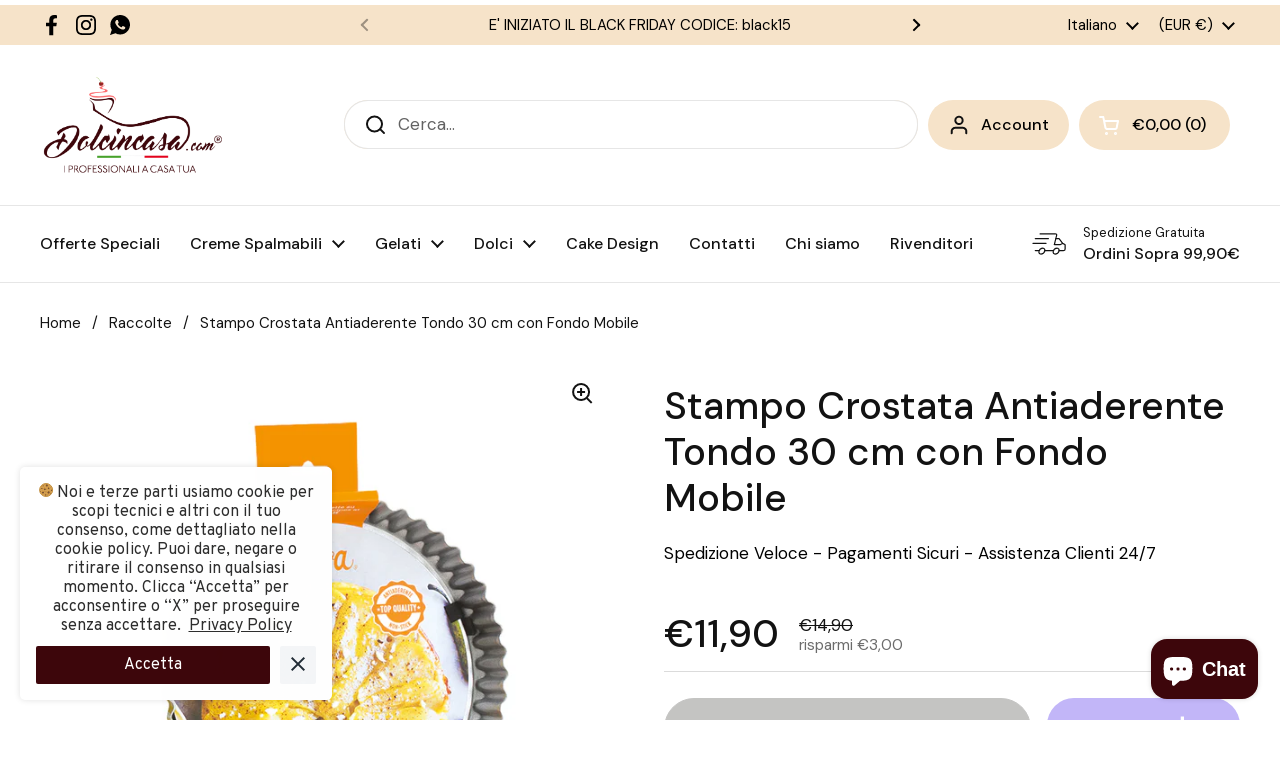

--- FILE ---
content_type: text/html; charset=utf-8
request_url: https://dolcincasa.com/products/stampo-crostata-antiaderente-tondo-30-cm
body_size: 42140
content:
<!doctype html><html class="no-js" lang="it" dir="ltr">
<head>

	<meta charset="utf-8">
  <meta http-equiv="X-UA-Compatible" content="IE=edge,chrome=1">
  <meta name="viewport" content="width=device-width, initial-scale=1.0, height=device-height, minimum-scale=1.0"><link rel="shortcut icon" href="//dolcincasa.com/cdn/shop/files/dolcincasa-favicon.webp?crop=center&height=32&v=1690460033&width=32" type="image/png" /><title>Stampo Crostata Antiaderente Tondo 30 cm con Fondo Mobile &ndash; dolcincasa
</title><meta name="description" content="Stampo Crostata Antiaderente Tondo 30 cm con Fondo Mobile Stampo crostata antiaderente tondo 30 cm, caratterizzato da acciaio antiaderente di alta qualità che garantisce una massima resistenza all’usura e un’assoluta anti-aderenza per dolci dalle forme perfette. Con fondo removibile, per sformare i tuoi dolci in un att">

<meta property="og:site_name" content="dolcincasa">
<meta property="og:url" content="https://dolcincasa.com/products/stampo-crostata-antiaderente-tondo-30-cm">
<meta property="og:title" content="Stampo Crostata Antiaderente Tondo 30 cm con Fondo Mobile">
<meta property="og:type" content="product">
<meta property="og:description" content="Stampo Crostata Antiaderente Tondo 30 cm con Fondo Mobile Stampo crostata antiaderente tondo 30 cm, caratterizzato da acciaio antiaderente di alta qualità che garantisce una massima resistenza all’usura e un’assoluta anti-aderenza per dolci dalle forme perfette. Con fondo removibile, per sformare i tuoi dolci in un att"><meta property="og:image" content="http://dolcincasa.com/cdn/shop/files/stampo-crostata-28-cm-x-35-3.jpg?v=1690916457">
  <meta property="og:image:secure_url" content="https://dolcincasa.com/cdn/shop/files/stampo-crostata-28-cm-x-35-3.jpg?v=1690916457">
  <meta property="og:image:width" content="1000">
  <meta property="og:image:height" content="1000"><meta property="og:price:amount" content="11,90">
  <meta property="og:price:currency" content="EUR"><meta name="twitter:card" content="summary_large_image">
<meta name="twitter:title" content="Stampo Crostata Antiaderente Tondo 30 cm con Fondo Mobile">
<meta name="twitter:description" content="Stampo Crostata Antiaderente Tondo 30 cm con Fondo Mobile Stampo crostata antiaderente tondo 30 cm, caratterizzato da acciaio antiaderente di alta qualità che garantisce una massima resistenza all’usura e un’assoluta anti-aderenza per dolci dalle forme perfette. Con fondo removibile, per sformare i tuoi dolci in un att"><script type="application/ld+json">
  [
    {
      "@context": "https://schema.org",
      "@type": "WebSite",
      "name": "dolcincasa",
      "url": "https:\/\/dolcincasa.com"
    },
    {
      "@context": "https://schema.org",
      "@type": "Organization",
      "name": "dolcincasa",
      "url": "https:\/\/dolcincasa.com"
    }
  ]
</script>

<script type="application/ld+json">
{
  "@context": "http://schema.org",
  "@type": "BreadcrumbList",
  "itemListElement": [
    {
      "@type": "ListItem",
      "position": 1,
      "name": "Home",
      "item": "https://dolcincasa.com"
    },{
        "@type": "ListItem",
        "position": 2,
        "name": "Stampo Crostata Antiaderente Tondo 30 cm con Fondo Mobile",
        "item": "https://dolcincasa.com/products/stampo-crostata-antiaderente-tondo-30-cm"
      }]
}
</script><script type="application/ld+json">
  {
    "@context": "http://schema.org",
    "@type": "Product",
    "name": "Stampo Crostata Antiaderente Tondo 30 cm con Fondo Mobile",
    "url": "https:\/\/dolcincasa.com\/products\/stampo-crostata-antiaderente-tondo-30-cm",
    "offers": [{
          "@type" : "Offer","sku": "dec-stampocrostata-30cm-cod.0070017","availability" : "http://schema.org/OutOfStock",
          "price" : 11.9,
          "priceCurrency" : "EUR",
          "url" : "https:\/\/dolcincasa.com\/products\/stampo-crostata-antiaderente-tondo-30-cm?variant=45815640817959"
        }
],
    "brand": {
      "@type": "Brand",
      "name": "dolcincasa"
    },
    "description": "Stampo Crostata Antiaderente Tondo 30 cm con Fondo Mobile\nStampo crostata antiaderente tondo 30 cm, caratterizzato da acciaio antiaderente di alta qualità che garantisce una massima resistenza all’usura e un’assoluta anti-aderenza per dolci dalle forme perfette. Con fondo removibile, per sformare i tuoi dolci in un attimo senza rovinare i bordi.\nDimensioni: Ø 30 cm x 3,5h\nProdotto adatto per uso domestico e professionale, Made in Italy.",
    "category": "","sku": "dec-stampocrostata-30cm-cod.0070017",
    "image": {
      "@type": "ImageObject",
      "url": "https:\/\/dolcincasa.com\/cdn\/shop\/files\/stampo-crostata-28-cm-x-35-3.jpg?v=1690916457",
      "image": "https:\/\/dolcincasa.com\/cdn\/shop\/files\/stampo-crostata-28-cm-x-35-3.jpg?v=1690916457",
      "name": "stampo crostata antiaderente tondo 30 cm",
      "width": "1000",
      "height": "1000"
    }
  }
  </script><link rel="canonical" href="https://dolcincasa.com/products/stampo-crostata-antiaderente-tondo-30-cm">

  <link rel="preconnect" href="https://cdn.shopify.com"><link rel="preconnect" href="https://fonts.shopifycdn.com" crossorigin><link href="//dolcincasa.com/cdn/shop/t/14/assets/theme.css?v=148304421274450752471723392342" as="style" rel="preload"><link href="//dolcincasa.com/cdn/shop/t/14/assets/section-header.css?v=133762657217502932151723392342" as="style" rel="preload"><link href="//dolcincasa.com/cdn/shop/t/14/assets/section-main-product.css?v=83986284464836138391723392342" as="style" rel="preload"><link rel="preload" as="image" href="//dolcincasa.com/cdn/shop/files/stampo-crostata-28-cm-x-35-3.jpg?v=1690916457&width=480" imagesrcset="//dolcincasa.com/cdn/shop/files/stampo-crostata-28-cm-x-35-3.jpg?v=1690916457&width=240 240w,//dolcincasa.com/cdn/shop/files/stampo-crostata-28-cm-x-35-3.jpg?v=1690916457&width=360 360w,//dolcincasa.com/cdn/shop/files/stampo-crostata-28-cm-x-35-3.jpg?v=1690916457&width=420 420w,//dolcincasa.com/cdn/shop/files/stampo-crostata-28-cm-x-35-3.jpg?v=1690916457&width=480 480w,//dolcincasa.com/cdn/shop/files/stampo-crostata-28-cm-x-35-3.jpg?v=1690916457&width=640 640w,//dolcincasa.com/cdn/shop/files/stampo-crostata-28-cm-x-35-3.jpg?v=1690916457&width=840 840w" imagesizes="(max-width: 767px) calc(100vw - 20px), (max-width: 1360px) 50vw, 620px"><link rel="preload" href="//dolcincasa.com/cdn/fonts/dm_sans/dmsans_n5.8a0f1984c77eb7186ceb87c4da2173ff65eb012e.woff2" as="font" type="font/woff2" crossorigin><link rel="preload" href="//dolcincasa.com/cdn/fonts/dm_sans/dmsans_n4.ec80bd4dd7e1a334c969c265873491ae56018d72.woff2" as="font" type="font/woff2" crossorigin><style type="text/css">
@font-face {
  font-family: "DM Sans";
  font-weight: 500;
  font-style: normal;
  font-display: swap;
  src: url("//dolcincasa.com/cdn/fonts/dm_sans/dmsans_n5.8a0f1984c77eb7186ceb87c4da2173ff65eb012e.woff2") format("woff2"),
       url("//dolcincasa.com/cdn/fonts/dm_sans/dmsans_n5.9ad2e755a89e15b3d6c53259daad5fc9609888e6.woff") format("woff");
}
@font-face {
  font-family: "DM Sans";
  font-weight: 400;
  font-style: normal;
  font-display: swap;
  src: url("//dolcincasa.com/cdn/fonts/dm_sans/dmsans_n4.ec80bd4dd7e1a334c969c265873491ae56018d72.woff2") format("woff2"),
       url("//dolcincasa.com/cdn/fonts/dm_sans/dmsans_n4.87bdd914d8a61247b911147ae68e754d695c58a6.woff") format("woff");
}
@font-face {
  font-family: "DM Sans";
  font-weight: 500;
  font-style: normal;
  font-display: swap;
  src: url("//dolcincasa.com/cdn/fonts/dm_sans/dmsans_n5.8a0f1984c77eb7186ceb87c4da2173ff65eb012e.woff2") format("woff2"),
       url("//dolcincasa.com/cdn/fonts/dm_sans/dmsans_n5.9ad2e755a89e15b3d6c53259daad5fc9609888e6.woff") format("woff");
}
@font-face {
  font-family: "DM Sans";
  font-weight: 400;
  font-style: italic;
  font-display: swap;
  src: url("//dolcincasa.com/cdn/fonts/dm_sans/dmsans_i4.b8fe05e69ee95d5a53155c346957d8cbf5081c1a.woff2") format("woff2"),
       url("//dolcincasa.com/cdn/fonts/dm_sans/dmsans_i4.403fe28ee2ea63e142575c0aa47684d65f8c23a0.woff") format("woff");
}




</style>
<style type="text/css">

  :root {

    /* Direction */
    --direction: ltr;

    /* Font variables */

    --font-stack-headings: "DM Sans", sans-serif;
    --font-weight-headings: 500;
    --font-style-headings: normal;

    --font-stack-body: "DM Sans", sans-serif;
    --font-weight-body: 400;--font-weight-body-bold: 500;--font-style-body: normal;--font-weight-buttons: var(--font-weight-body-bold);--font-weight-menu: var(--font-weight-body-bold);--base-headings-size: 55;
    --base-headings-line: 1.2;
    --base-body-size: 17;
    --base-body-line: 1.5;

    --base-menu-size: 16;

    /* Color variables */

    --color-background-header: #ffffff;
    --color-secondary-background-header: rgba(18, 18, 18, 0.08);
    --color-opacity-background-header: rgba(255, 255, 255, 0);
    --color-text-header: #121212;
    --color-foreground-header: #fff;
    --color-accent-header: #3d060b;
    --color-foreground-accent-header: #fff;
    --color-borders-header: rgba(18, 18, 18, 0.1);

    --color-background-main: #ffffff;
    --color-secondary-background-main: rgba(18, 18, 18, 0.08);
    --color-third-background-main: rgba(18, 18, 18, 0.04);
    --color-fourth-background-main: rgba(18, 18, 18, 0.02);
    --color-opacity-background-main: rgba(255, 255, 255, 0);
    --color-text-main: #121212;
    --color-foreground-main: #fff;
    --color-secondary-text-main: rgba(18, 18, 18, 0.62);
    --color-accent-main: #f6d8c9;
    --color-foreground-accent-main: #000;
    --color-borders-main: rgba(18, 18, 18, 0.15);

    --color-background-cards: #ffffff;
    --color-gradient-cards: ;
    --color-text-cards: #1d1d1d;
    --color-foreground-cards: #fff;
    --color-secondary-text-cards: rgba(29, 29, 29, 0.6);
    --color-accent-cards: #5b5a56;
    --color-foreground-accent-cards: #fff;
    --color-borders-cards: #e1e1e1;

    --color-background-footer: #ffffff;
    --color-text-footer: #000000;
    --color-accent-footer: #f6d8c9;
    --color-borders-footer: rgba(0, 0, 0, 0.15);

    --color-borders-forms-primary: rgba(18, 18, 18, 0.3);
    --color-borders-forms-secondary: rgba(18, 18, 18, 0.6);

    /* Borders */

    --border-width-cards: 1px;
    --border-radius-cards: 10px;
    --border-width-buttons: 1px;
    --border-radius-buttons: 30px;
    --border-width-forms: 1px;
    --border-radius-forms: 5px;

    /* Shadows */
    --shadow-x-cards: 0px;
    --shadow-y-cards: 0px;
    --shadow-blur-cards: 0px;
    --color-shadow-cards: rgba(0,0,0,0);
    --shadow-x-buttons: 0px;
    --shadow-y-buttons: 0px;
    --shadow-blur-buttons: 0px;
    --color-shadow-buttons: #000000;

    /* Layout */

    --grid-gap-original-base: 24px;
    --container-vertical-space-base: 100px;
    --image-fit-padding: 10%;

  }

  .facets__summary, #main select, .sidebar select, .modal-content select {
    background-image: url('data:image/svg+xml;utf8,<svg width="13" height="8" fill="none" xmlns="http://www.w3.org/2000/svg"><path d="M1.414.086 7.9 6.57 6.485 7.985 0 1.5 1.414.086Z" fill="%23121212"/><path d="M12.985 1.515 6.5 8 5.085 6.586 11.571.101l1.414 1.414Z" fill="%23121212"/></svg>');
  }

  .card .star-rating__stars {
    background-image: url('data:image/svg+xml;utf8,<svg width="20" height="13" viewBox="0 0 14 13" fill="none" xmlns="http://www.w3.org/2000/svg"><path d="m7 0 1.572 4.837h5.085l-4.114 2.99 1.572 4.836L7 9.673l-4.114 2.99 1.571-4.837-4.114-2.99h5.085L7 0Z" stroke="%231d1d1d" stroke-width="1"/></svg>');
  }
  .card .star-rating__stars-active {
    background-image: url('data:image/svg+xml;utf8,<svg width="20" height="13" viewBox="0 0 14 13" fill="none" xmlns="http://www.w3.org/2000/svg"><path d="m7 0 1.572 4.837h5.085l-4.114 2.99 1.572 4.836L7 9.673l-4.114 2.99 1.571-4.837-4.114-2.99h5.085L7 0Z" fill="%231d1d1d" stroke-width="0"/></svg>');
  }

  .star-rating__stars {
    background-image: url('data:image/svg+xml;utf8,<svg width="20" height="13" viewBox="0 0 14 13" fill="none" xmlns="http://www.w3.org/2000/svg"><path d="m7 0 1.572 4.837h5.085l-4.114 2.99 1.572 4.836L7 9.673l-4.114 2.99 1.571-4.837-4.114-2.99h5.085L7 0Z" stroke="%23121212" stroke-width="1"/></svg>');
  }
  .star-rating__stars-active {
    background-image: url('data:image/svg+xml;utf8,<svg width="20" height="13" viewBox="0 0 14 13" fill="none" xmlns="http://www.w3.org/2000/svg"><path d="m7 0 1.572 4.837h5.085l-4.114 2.99 1.572 4.836L7 9.673l-4.114 2.99 1.571-4.837-4.114-2.99h5.085L7 0Z" fill="%23121212" stroke-width="0"/></svg>');
  }

  .product-item {}</style>

<style id="root-height">
  :root {
    --window-height: 100vh;
  }
</style><link href="//dolcincasa.com/cdn/shop/t/14/assets/theme.css?v=148304421274450752471723392342" rel="stylesheet" type="text/css" media="all" />

	<script>window.performance && window.performance.mark && window.performance.mark('shopify.content_for_header.start');</script><meta name="facebook-domain-verification" content="25bs0vfh2yx9a8ey1b9hoctdozqrvz">
<meta id="shopify-digital-wallet" name="shopify-digital-wallet" content="/79945826599/digital_wallets/dialog">
<meta name="shopify-checkout-api-token" content="cbed35f40a6163b0f391d775bff8daca">
<meta id="in-context-paypal-metadata" data-shop-id="79945826599" data-venmo-supported="false" data-environment="production" data-locale="it_IT" data-paypal-v4="true" data-currency="EUR">
<link rel="alternate" hreflang="x-default" href="https://dolcincasa.com/products/stampo-crostata-antiaderente-tondo-30-cm">
<link rel="alternate" hreflang="en" href="https://dolcincasa.com/en/products/non-stick-round-tart-mould-30-cm">
<link rel="alternate" hreflang="de" href="https://dolcincasa.com/de/products/stampo-crostata-antiaderente-tondo-30-cm">
<link rel="alternate" hreflang="de-DE" href="https://dolcincasa.com/de-de/products/stampo-crostata-antiaderente-tondo-30-cm">
<link rel="alternate" hreflang="it-DE" href="https://dolcincasa.com/it-de/products/stampo-crostata-antiaderente-tondo-30-cm">
<link rel="alternate" hreflang="en-AT" href="https://dolcincasa.com/en-eu/products/non-stick-round-tart-mould-30-cm">
<link rel="alternate" hreflang="de-AT" href="https://dolcincasa.com/de-eu/products/stampo-crostata-antiaderente-tondo-30-cm">
<link rel="alternate" hreflang="it-AT" href="https://dolcincasa.com/it-eu/products/stampo-crostata-antiaderente-tondo-30-cm">
<link rel="alternate" hreflang="en-BE" href="https://dolcincasa.com/en-eu/products/non-stick-round-tart-mould-30-cm">
<link rel="alternate" hreflang="de-BE" href="https://dolcincasa.com/de-eu/products/stampo-crostata-antiaderente-tondo-30-cm">
<link rel="alternate" hreflang="it-BE" href="https://dolcincasa.com/it-eu/products/stampo-crostata-antiaderente-tondo-30-cm">
<link rel="alternate" hreflang="en-BG" href="https://dolcincasa.com/en-eu/products/non-stick-round-tart-mould-30-cm">
<link rel="alternate" hreflang="de-BG" href="https://dolcincasa.com/de-eu/products/stampo-crostata-antiaderente-tondo-30-cm">
<link rel="alternate" hreflang="it-BG" href="https://dolcincasa.com/it-eu/products/stampo-crostata-antiaderente-tondo-30-cm">
<link rel="alternate" hreflang="en-HR" href="https://dolcincasa.com/en-eu/products/non-stick-round-tart-mould-30-cm">
<link rel="alternate" hreflang="de-HR" href="https://dolcincasa.com/de-eu/products/stampo-crostata-antiaderente-tondo-30-cm">
<link rel="alternate" hreflang="it-HR" href="https://dolcincasa.com/it-eu/products/stampo-crostata-antiaderente-tondo-30-cm">
<link rel="alternate" hreflang="en-CY" href="https://dolcincasa.com/en-eu/products/non-stick-round-tart-mould-30-cm">
<link rel="alternate" hreflang="de-CY" href="https://dolcincasa.com/de-eu/products/stampo-crostata-antiaderente-tondo-30-cm">
<link rel="alternate" hreflang="it-CY" href="https://dolcincasa.com/it-eu/products/stampo-crostata-antiaderente-tondo-30-cm">
<link rel="alternate" hreflang="en-CZ" href="https://dolcincasa.com/en-eu/products/non-stick-round-tart-mould-30-cm">
<link rel="alternate" hreflang="de-CZ" href="https://dolcincasa.com/de-eu/products/stampo-crostata-antiaderente-tondo-30-cm">
<link rel="alternate" hreflang="it-CZ" href="https://dolcincasa.com/it-eu/products/stampo-crostata-antiaderente-tondo-30-cm">
<link rel="alternate" hreflang="en-DK" href="https://dolcincasa.com/en-eu/products/non-stick-round-tart-mould-30-cm">
<link rel="alternate" hreflang="de-DK" href="https://dolcincasa.com/de-eu/products/stampo-crostata-antiaderente-tondo-30-cm">
<link rel="alternate" hreflang="it-DK" href="https://dolcincasa.com/it-eu/products/stampo-crostata-antiaderente-tondo-30-cm">
<link rel="alternate" hreflang="en-EE" href="https://dolcincasa.com/en-eu/products/non-stick-round-tart-mould-30-cm">
<link rel="alternate" hreflang="de-EE" href="https://dolcincasa.com/de-eu/products/stampo-crostata-antiaderente-tondo-30-cm">
<link rel="alternate" hreflang="it-EE" href="https://dolcincasa.com/it-eu/products/stampo-crostata-antiaderente-tondo-30-cm">
<link rel="alternate" hreflang="en-FI" href="https://dolcincasa.com/en-eu/products/non-stick-round-tart-mould-30-cm">
<link rel="alternate" hreflang="de-FI" href="https://dolcincasa.com/de-eu/products/stampo-crostata-antiaderente-tondo-30-cm">
<link rel="alternate" hreflang="it-FI" href="https://dolcincasa.com/it-eu/products/stampo-crostata-antiaderente-tondo-30-cm">
<link rel="alternate" hreflang="en-FR" href="https://dolcincasa.com/en-eu/products/non-stick-round-tart-mould-30-cm">
<link rel="alternate" hreflang="de-FR" href="https://dolcincasa.com/de-eu/products/stampo-crostata-antiaderente-tondo-30-cm">
<link rel="alternate" hreflang="it-FR" href="https://dolcincasa.com/it-eu/products/stampo-crostata-antiaderente-tondo-30-cm">
<link rel="alternate" hreflang="en-GR" href="https://dolcincasa.com/en-eu/products/non-stick-round-tart-mould-30-cm">
<link rel="alternate" hreflang="de-GR" href="https://dolcincasa.com/de-eu/products/stampo-crostata-antiaderente-tondo-30-cm">
<link rel="alternate" hreflang="it-GR" href="https://dolcincasa.com/it-eu/products/stampo-crostata-antiaderente-tondo-30-cm">
<link rel="alternate" hreflang="en-HU" href="https://dolcincasa.com/en-eu/products/non-stick-round-tart-mould-30-cm">
<link rel="alternate" hreflang="de-HU" href="https://dolcincasa.com/de-eu/products/stampo-crostata-antiaderente-tondo-30-cm">
<link rel="alternate" hreflang="it-HU" href="https://dolcincasa.com/it-eu/products/stampo-crostata-antiaderente-tondo-30-cm">
<link rel="alternate" hreflang="en-IE" href="https://dolcincasa.com/en-eu/products/non-stick-round-tart-mould-30-cm">
<link rel="alternate" hreflang="de-IE" href="https://dolcincasa.com/de-eu/products/stampo-crostata-antiaderente-tondo-30-cm">
<link rel="alternate" hreflang="it-IE" href="https://dolcincasa.com/it-eu/products/stampo-crostata-antiaderente-tondo-30-cm">
<link rel="alternate" hreflang="en-LV" href="https://dolcincasa.com/en-eu/products/non-stick-round-tart-mould-30-cm">
<link rel="alternate" hreflang="de-LV" href="https://dolcincasa.com/de-eu/products/stampo-crostata-antiaderente-tondo-30-cm">
<link rel="alternate" hreflang="it-LV" href="https://dolcincasa.com/it-eu/products/stampo-crostata-antiaderente-tondo-30-cm">
<link rel="alternate" hreflang="en-LT" href="https://dolcincasa.com/en-eu/products/non-stick-round-tart-mould-30-cm">
<link rel="alternate" hreflang="de-LT" href="https://dolcincasa.com/de-eu/products/stampo-crostata-antiaderente-tondo-30-cm">
<link rel="alternate" hreflang="it-LT" href="https://dolcincasa.com/it-eu/products/stampo-crostata-antiaderente-tondo-30-cm">
<link rel="alternate" hreflang="en-LU" href="https://dolcincasa.com/en-eu/products/non-stick-round-tart-mould-30-cm">
<link rel="alternate" hreflang="de-LU" href="https://dolcincasa.com/de-eu/products/stampo-crostata-antiaderente-tondo-30-cm">
<link rel="alternate" hreflang="it-LU" href="https://dolcincasa.com/it-eu/products/stampo-crostata-antiaderente-tondo-30-cm">
<link rel="alternate" hreflang="en-MT" href="https://dolcincasa.com/en-eu/products/non-stick-round-tart-mould-30-cm">
<link rel="alternate" hreflang="de-MT" href="https://dolcincasa.com/de-eu/products/stampo-crostata-antiaderente-tondo-30-cm">
<link rel="alternate" hreflang="it-MT" href="https://dolcincasa.com/it-eu/products/stampo-crostata-antiaderente-tondo-30-cm">
<link rel="alternate" hreflang="en-NL" href="https://dolcincasa.com/en-eu/products/non-stick-round-tart-mould-30-cm">
<link rel="alternate" hreflang="de-NL" href="https://dolcincasa.com/de-eu/products/stampo-crostata-antiaderente-tondo-30-cm">
<link rel="alternate" hreflang="it-NL" href="https://dolcincasa.com/it-eu/products/stampo-crostata-antiaderente-tondo-30-cm">
<link rel="alternate" hreflang="en-PL" href="https://dolcincasa.com/en-eu/products/non-stick-round-tart-mould-30-cm">
<link rel="alternate" hreflang="de-PL" href="https://dolcincasa.com/de-eu/products/stampo-crostata-antiaderente-tondo-30-cm">
<link rel="alternate" hreflang="it-PL" href="https://dolcincasa.com/it-eu/products/stampo-crostata-antiaderente-tondo-30-cm">
<link rel="alternate" hreflang="en-PT" href="https://dolcincasa.com/en-eu/products/non-stick-round-tart-mould-30-cm">
<link rel="alternate" hreflang="de-PT" href="https://dolcincasa.com/de-eu/products/stampo-crostata-antiaderente-tondo-30-cm">
<link rel="alternate" hreflang="it-PT" href="https://dolcincasa.com/it-eu/products/stampo-crostata-antiaderente-tondo-30-cm">
<link rel="alternate" hreflang="en-RO" href="https://dolcincasa.com/en-eu/products/non-stick-round-tart-mould-30-cm">
<link rel="alternate" hreflang="de-RO" href="https://dolcincasa.com/de-eu/products/stampo-crostata-antiaderente-tondo-30-cm">
<link rel="alternate" hreflang="it-RO" href="https://dolcincasa.com/it-eu/products/stampo-crostata-antiaderente-tondo-30-cm">
<link rel="alternate" hreflang="en-SK" href="https://dolcincasa.com/en-eu/products/non-stick-round-tart-mould-30-cm">
<link rel="alternate" hreflang="de-SK" href="https://dolcincasa.com/de-eu/products/stampo-crostata-antiaderente-tondo-30-cm">
<link rel="alternate" hreflang="it-SK" href="https://dolcincasa.com/it-eu/products/stampo-crostata-antiaderente-tondo-30-cm">
<link rel="alternate" hreflang="en-SI" href="https://dolcincasa.com/en-eu/products/non-stick-round-tart-mould-30-cm">
<link rel="alternate" hreflang="de-SI" href="https://dolcincasa.com/de-eu/products/stampo-crostata-antiaderente-tondo-30-cm">
<link rel="alternate" hreflang="it-SI" href="https://dolcincasa.com/it-eu/products/stampo-crostata-antiaderente-tondo-30-cm">
<link rel="alternate" hreflang="en-ES" href="https://dolcincasa.com/en-eu/products/non-stick-round-tart-mould-30-cm">
<link rel="alternate" hreflang="de-ES" href="https://dolcincasa.com/de-eu/products/stampo-crostata-antiaderente-tondo-30-cm">
<link rel="alternate" hreflang="it-ES" href="https://dolcincasa.com/it-eu/products/stampo-crostata-antiaderente-tondo-30-cm">
<link rel="alternate" hreflang="en-SE" href="https://dolcincasa.com/en-eu/products/non-stick-round-tart-mould-30-cm">
<link rel="alternate" hreflang="de-SE" href="https://dolcincasa.com/de-eu/products/stampo-crostata-antiaderente-tondo-30-cm">
<link rel="alternate" hreflang="it-SE" href="https://dolcincasa.com/it-eu/products/stampo-crostata-antiaderente-tondo-30-cm">
<link rel="alternate" hreflang="en-AE" href="https://dolcincasa.com/en-int/products/non-stick-round-tart-mould-30-cm">
<link rel="alternate" hreflang="de-AE" href="https://dolcincasa.com/de-int/products/stampo-crostata-antiaderente-tondo-30-cm">
<link rel="alternate" hreflang="it-AE" href="https://dolcincasa.com/it-int/products/stampo-crostata-antiaderente-tondo-30-cm">
<link rel="alternate" hreflang="en-AU" href="https://dolcincasa.com/en-int/products/non-stick-round-tart-mould-30-cm">
<link rel="alternate" hreflang="de-AU" href="https://dolcincasa.com/de-int/products/stampo-crostata-antiaderente-tondo-30-cm">
<link rel="alternate" hreflang="it-AU" href="https://dolcincasa.com/it-int/products/stampo-crostata-antiaderente-tondo-30-cm">
<link rel="alternate" hreflang="en-CA" href="https://dolcincasa.com/en-int/products/non-stick-round-tart-mould-30-cm">
<link rel="alternate" hreflang="de-CA" href="https://dolcincasa.com/de-int/products/stampo-crostata-antiaderente-tondo-30-cm">
<link rel="alternate" hreflang="it-CA" href="https://dolcincasa.com/it-int/products/stampo-crostata-antiaderente-tondo-30-cm">
<link rel="alternate" hreflang="en-CH" href="https://dolcincasa.com/en-int/products/non-stick-round-tart-mould-30-cm">
<link rel="alternate" hreflang="de-CH" href="https://dolcincasa.com/de-int/products/stampo-crostata-antiaderente-tondo-30-cm">
<link rel="alternate" hreflang="it-CH" href="https://dolcincasa.com/it-int/products/stampo-crostata-antiaderente-tondo-30-cm">
<link rel="alternate" hreflang="en-GB" href="https://dolcincasa.com/en-int/products/non-stick-round-tart-mould-30-cm">
<link rel="alternate" hreflang="de-GB" href="https://dolcincasa.com/de-int/products/stampo-crostata-antiaderente-tondo-30-cm">
<link rel="alternate" hreflang="it-GB" href="https://dolcincasa.com/it-int/products/stampo-crostata-antiaderente-tondo-30-cm">
<link rel="alternate" hreflang="en-HK" href="https://dolcincasa.com/en-int/products/non-stick-round-tart-mould-30-cm">
<link rel="alternate" hreflang="de-HK" href="https://dolcincasa.com/de-int/products/stampo-crostata-antiaderente-tondo-30-cm">
<link rel="alternate" hreflang="it-HK" href="https://dolcincasa.com/it-int/products/stampo-crostata-antiaderente-tondo-30-cm">
<link rel="alternate" hreflang="en-IL" href="https://dolcincasa.com/en-int/products/non-stick-round-tart-mould-30-cm">
<link rel="alternate" hreflang="de-IL" href="https://dolcincasa.com/de-int/products/stampo-crostata-antiaderente-tondo-30-cm">
<link rel="alternate" hreflang="it-IL" href="https://dolcincasa.com/it-int/products/stampo-crostata-antiaderente-tondo-30-cm">
<link rel="alternate" hreflang="en-JP" href="https://dolcincasa.com/en-int/products/non-stick-round-tart-mould-30-cm">
<link rel="alternate" hreflang="de-JP" href="https://dolcincasa.com/de-int/products/stampo-crostata-antiaderente-tondo-30-cm">
<link rel="alternate" hreflang="it-JP" href="https://dolcincasa.com/it-int/products/stampo-crostata-antiaderente-tondo-30-cm">
<link rel="alternate" hreflang="en-KR" href="https://dolcincasa.com/en-int/products/non-stick-round-tart-mould-30-cm">
<link rel="alternate" hreflang="de-KR" href="https://dolcincasa.com/de-int/products/stampo-crostata-antiaderente-tondo-30-cm">
<link rel="alternate" hreflang="it-KR" href="https://dolcincasa.com/it-int/products/stampo-crostata-antiaderente-tondo-30-cm">
<link rel="alternate" hreflang="en-MY" href="https://dolcincasa.com/en-int/products/non-stick-round-tart-mould-30-cm">
<link rel="alternate" hreflang="de-MY" href="https://dolcincasa.com/de-int/products/stampo-crostata-antiaderente-tondo-30-cm">
<link rel="alternate" hreflang="it-MY" href="https://dolcincasa.com/it-int/products/stampo-crostata-antiaderente-tondo-30-cm">
<link rel="alternate" hreflang="en-NO" href="https://dolcincasa.com/en-int/products/non-stick-round-tart-mould-30-cm">
<link rel="alternate" hreflang="de-NO" href="https://dolcincasa.com/de-int/products/stampo-crostata-antiaderente-tondo-30-cm">
<link rel="alternate" hreflang="it-NO" href="https://dolcincasa.com/it-int/products/stampo-crostata-antiaderente-tondo-30-cm">
<link rel="alternate" hreflang="en-NZ" href="https://dolcincasa.com/en-int/products/non-stick-round-tart-mould-30-cm">
<link rel="alternate" hreflang="de-NZ" href="https://dolcincasa.com/de-int/products/stampo-crostata-antiaderente-tondo-30-cm">
<link rel="alternate" hreflang="it-NZ" href="https://dolcincasa.com/it-int/products/stampo-crostata-antiaderente-tondo-30-cm">
<link rel="alternate" hreflang="en-SG" href="https://dolcincasa.com/en-int/products/non-stick-round-tart-mould-30-cm">
<link rel="alternate" hreflang="de-SG" href="https://dolcincasa.com/de-int/products/stampo-crostata-antiaderente-tondo-30-cm">
<link rel="alternate" hreflang="it-SG" href="https://dolcincasa.com/it-int/products/stampo-crostata-antiaderente-tondo-30-cm">
<link rel="alternate" hreflang="en-US" href="https://dolcincasa.com/en-int/products/non-stick-round-tart-mould-30-cm">
<link rel="alternate" hreflang="de-US" href="https://dolcincasa.com/de-int/products/stampo-crostata-antiaderente-tondo-30-cm">
<link rel="alternate" hreflang="it-US" href="https://dolcincasa.com/it-int/products/stampo-crostata-antiaderente-tondo-30-cm">
<link rel="alternate" type="application/json+oembed" href="https://dolcincasa.com/products/stampo-crostata-antiaderente-tondo-30-cm.oembed">
<script async="async" src="/checkouts/internal/preloads.js?locale=it-IT"></script>
<link rel="preconnect" href="https://shop.app" crossorigin="anonymous">
<script async="async" src="https://shop.app/checkouts/internal/preloads.js?locale=it-IT&shop_id=79945826599" crossorigin="anonymous"></script>
<script id="apple-pay-shop-capabilities" type="application/json">{"shopId":79945826599,"countryCode":"IT","currencyCode":"EUR","merchantCapabilities":["supports3DS"],"merchantId":"gid:\/\/shopify\/Shop\/79945826599","merchantName":"dolcincasa","requiredBillingContactFields":["postalAddress","email","phone"],"requiredShippingContactFields":["postalAddress","email","phone"],"shippingType":"shipping","supportedNetworks":["visa","maestro","masterCard","amex"],"total":{"type":"pending","label":"dolcincasa","amount":"1.00"},"shopifyPaymentsEnabled":true,"supportsSubscriptions":true}</script>
<script id="shopify-features" type="application/json">{"accessToken":"cbed35f40a6163b0f391d775bff8daca","betas":["rich-media-storefront-analytics"],"domain":"dolcincasa.com","predictiveSearch":true,"shopId":79945826599,"locale":"it"}</script>
<script>var Shopify = Shopify || {};
Shopify.shop = "dolcincasa.myshopify.com";
Shopify.locale = "it";
Shopify.currency = {"active":"EUR","rate":"1.0"};
Shopify.country = "IT";
Shopify.theme = {"name":"Copia di Local Teo","id":169936191783,"schema_name":"Local","schema_version":"2.3.1","theme_store_id":1651,"role":"main"};
Shopify.theme.handle = "null";
Shopify.theme.style = {"id":null,"handle":null};
Shopify.cdnHost = "dolcincasa.com/cdn";
Shopify.routes = Shopify.routes || {};
Shopify.routes.root = "/";</script>
<script type="module">!function(o){(o.Shopify=o.Shopify||{}).modules=!0}(window);</script>
<script>!function(o){function n(){var o=[];function n(){o.push(Array.prototype.slice.apply(arguments))}return n.q=o,n}var t=o.Shopify=o.Shopify||{};t.loadFeatures=n(),t.autoloadFeatures=n()}(window);</script>
<script>
  window.ShopifyPay = window.ShopifyPay || {};
  window.ShopifyPay.apiHost = "shop.app\/pay";
  window.ShopifyPay.redirectState = null;
</script>
<script id="shop-js-analytics" type="application/json">{"pageType":"product"}</script>
<script defer="defer" async type="module" src="//dolcincasa.com/cdn/shopifycloud/shop-js/modules/v2/client.init-shop-cart-sync_J_D_oU2-.it.esm.js"></script>
<script defer="defer" async type="module" src="//dolcincasa.com/cdn/shopifycloud/shop-js/modules/v2/chunk.common_BV8fZAz3.esm.js"></script>
<script type="module">
  await import("//dolcincasa.com/cdn/shopifycloud/shop-js/modules/v2/client.init-shop-cart-sync_J_D_oU2-.it.esm.js");
await import("//dolcincasa.com/cdn/shopifycloud/shop-js/modules/v2/chunk.common_BV8fZAz3.esm.js");

  window.Shopify.SignInWithShop?.initShopCartSync?.({"fedCMEnabled":true,"windoidEnabled":true});

</script>
<script>
  window.Shopify = window.Shopify || {};
  if (!window.Shopify.featureAssets) window.Shopify.featureAssets = {};
  window.Shopify.featureAssets['shop-js'] = {"shop-cart-sync":["modules/v2/client.shop-cart-sync_CnV3DpDz.it.esm.js","modules/v2/chunk.common_BV8fZAz3.esm.js"],"init-fed-cm":["modules/v2/client.init-fed-cm_DHFFeV_C.it.esm.js","modules/v2/chunk.common_BV8fZAz3.esm.js"],"init-shop-email-lookup-coordinator":["modules/v2/client.init-shop-email-lookup-coordinator_Dxp_oAdf.it.esm.js","modules/v2/chunk.common_BV8fZAz3.esm.js"],"shop-cash-offers":["modules/v2/client.shop-cash-offers_DaRJys4N.it.esm.js","modules/v2/chunk.common_BV8fZAz3.esm.js","modules/v2/chunk.modal_DkkyY8lU.esm.js"],"init-shop-cart-sync":["modules/v2/client.init-shop-cart-sync_J_D_oU2-.it.esm.js","modules/v2/chunk.common_BV8fZAz3.esm.js"],"init-windoid":["modules/v2/client.init-windoid_Ck59CLf2.it.esm.js","modules/v2/chunk.common_BV8fZAz3.esm.js"],"shop-toast-manager":["modules/v2/client.shop-toast-manager_lPcGmglq.it.esm.js","modules/v2/chunk.common_BV8fZAz3.esm.js"],"pay-button":["modules/v2/client.pay-button_D7-VpqRn.it.esm.js","modules/v2/chunk.common_BV8fZAz3.esm.js"],"shop-button":["modules/v2/client.shop-button_BjgISrh5.it.esm.js","modules/v2/chunk.common_BV8fZAz3.esm.js"],"shop-login-button":["modules/v2/client.shop-login-button_CNBwUN3x.it.esm.js","modules/v2/chunk.common_BV8fZAz3.esm.js","modules/v2/chunk.modal_DkkyY8lU.esm.js"],"avatar":["modules/v2/client.avatar_BTnouDA3.it.esm.js"],"shop-follow-button":["modules/v2/client.shop-follow-button_CZJyPbjV.it.esm.js","modules/v2/chunk.common_BV8fZAz3.esm.js","modules/v2/chunk.modal_DkkyY8lU.esm.js"],"init-customer-accounts-sign-up":["modules/v2/client.init-customer-accounts-sign-up_CSsxFFQu.it.esm.js","modules/v2/client.shop-login-button_CNBwUN3x.it.esm.js","modules/v2/chunk.common_BV8fZAz3.esm.js","modules/v2/chunk.modal_DkkyY8lU.esm.js"],"init-shop-for-new-customer-accounts":["modules/v2/client.init-shop-for-new-customer-accounts_BRUGjW-W.it.esm.js","modules/v2/client.shop-login-button_CNBwUN3x.it.esm.js","modules/v2/chunk.common_BV8fZAz3.esm.js","modules/v2/chunk.modal_DkkyY8lU.esm.js"],"init-customer-accounts":["modules/v2/client.init-customer-accounts_BXpIF47Z.it.esm.js","modules/v2/client.shop-login-button_CNBwUN3x.it.esm.js","modules/v2/chunk.common_BV8fZAz3.esm.js","modules/v2/chunk.modal_DkkyY8lU.esm.js"],"checkout-modal":["modules/v2/client.checkout-modal_C2dwORHO.it.esm.js","modules/v2/chunk.common_BV8fZAz3.esm.js","modules/v2/chunk.modal_DkkyY8lU.esm.js"],"lead-capture":["modules/v2/client.lead-capture_B_fX_jPv.it.esm.js","modules/v2/chunk.common_BV8fZAz3.esm.js","modules/v2/chunk.modal_DkkyY8lU.esm.js"],"shop-login":["modules/v2/client.shop-login_DRrdevzp.it.esm.js","modules/v2/chunk.common_BV8fZAz3.esm.js","modules/v2/chunk.modal_DkkyY8lU.esm.js"],"payment-terms":["modules/v2/client.payment-terms_bQ6fKe1x.it.esm.js","modules/v2/chunk.common_BV8fZAz3.esm.js","modules/v2/chunk.modal_DkkyY8lU.esm.js"]};
</script>
<script>(function() {
  var isLoaded = false;
  function asyncLoad() {
    if (isLoaded) return;
    isLoaded = true;
    var urls = ["https:\/\/cdn.hextom.com\/js\/eventpromotionbar.js?shop=dolcincasa.myshopify.com"];
    for (var i = 0; i < urls.length; i++) {
      var s = document.createElement('script');
      s.type = 'text/javascript';
      s.async = true;
      s.src = urls[i];
      var x = document.getElementsByTagName('script')[0];
      x.parentNode.insertBefore(s, x);
    }
  };
  if(window.attachEvent) {
    window.attachEvent('onload', asyncLoad);
  } else {
    window.addEventListener('load', asyncLoad, false);
  }
})();</script>
<script id="__st">var __st={"a":79945826599,"offset":3600,"reqid":"dbb0a427-0cf2-4ec5-951f-e91b17afebbb-1764029825","pageurl":"dolcincasa.com\/products\/stampo-crostata-antiaderente-tondo-30-cm","u":"2ceb98e5af53","p":"product","rtyp":"product","rid":8491705827623};</script>
<script>window.ShopifyPaypalV4VisibilityTracking = true;</script>
<script id="captcha-bootstrap">!function(){'use strict';const t='contact',e='account',n='new_comment',o=[[t,t],['blogs',n],['comments',n],[t,'customer']],c=[[e,'customer_login'],[e,'guest_login'],[e,'recover_customer_password'],[e,'create_customer']],r=t=>t.map((([t,e])=>`form[action*='/${t}']:not([data-nocaptcha='true']) input[name='form_type'][value='${e}']`)).join(','),a=t=>()=>t?[...document.querySelectorAll(t)].map((t=>t.form)):[];function s(){const t=[...o],e=r(t);return a(e)}const i='password',u='form_key',d=['recaptcha-v3-token','g-recaptcha-response','h-captcha-response',i],f=()=>{try{return window.sessionStorage}catch{return}},m='__shopify_v',_=t=>t.elements[u];function p(t,e,n=!1){try{const o=window.sessionStorage,c=JSON.parse(o.getItem(e)),{data:r}=function(t){const{data:e,action:n}=t;return t[m]||n?{data:e,action:n}:{data:t,action:n}}(c);for(const[e,n]of Object.entries(r))t.elements[e]&&(t.elements[e].value=n);n&&o.removeItem(e)}catch(o){console.error('form repopulation failed',{error:o})}}const l='form_type',E='cptcha';function T(t){t.dataset[E]=!0}const w=window,h=w.document,L='Shopify',v='ce_forms',y='captcha';let A=!1;((t,e)=>{const n=(g='f06e6c50-85a8-45c8-87d0-21a2b65856fe',I='https://cdn.shopify.com/shopifycloud/storefront-forms-hcaptcha/ce_storefront_forms_captcha_hcaptcha.v1.5.2.iife.js',D={infoText:'Protetto da hCaptcha',privacyText:'Privacy',termsText:'Termini'},(t,e,n)=>{const o=w[L][v],c=o.bindForm;if(c)return c(t,g,e,D).then(n);var r;o.q.push([[t,g,e,D],n]),r=I,A||(h.body.append(Object.assign(h.createElement('script'),{id:'captcha-provider',async:!0,src:r})),A=!0)});var g,I,D;w[L]=w[L]||{},w[L][v]=w[L][v]||{},w[L][v].q=[],w[L][y]=w[L][y]||{},w[L][y].protect=function(t,e){n(t,void 0,e),T(t)},Object.freeze(w[L][y]),function(t,e,n,w,h,L){const[v,y,A,g]=function(t,e,n){const i=e?o:[],u=t?c:[],d=[...i,...u],f=r(d),m=r(i),_=r(d.filter((([t,e])=>n.includes(e))));return[a(f),a(m),a(_),s()]}(w,h,L),I=t=>{const e=t.target;return e instanceof HTMLFormElement?e:e&&e.form},D=t=>v().includes(t);t.addEventListener('submit',(t=>{const e=I(t);if(!e)return;const n=D(e)&&!e.dataset.hcaptchaBound&&!e.dataset.recaptchaBound,o=_(e),c=g().includes(e)&&(!o||!o.value);(n||c)&&t.preventDefault(),c&&!n&&(function(t){try{if(!f())return;!function(t){const e=f();if(!e)return;const n=_(t);if(!n)return;const o=n.value;o&&e.removeItem(o)}(t);const e=Array.from(Array(32),(()=>Math.random().toString(36)[2])).join('');!function(t,e){_(t)||t.append(Object.assign(document.createElement('input'),{type:'hidden',name:u})),t.elements[u].value=e}(t,e),function(t,e){const n=f();if(!n)return;const o=[...t.querySelectorAll(`input[type='${i}']`)].map((({name:t})=>t)),c=[...d,...o],r={};for(const[a,s]of new FormData(t).entries())c.includes(a)||(r[a]=s);n.setItem(e,JSON.stringify({[m]:1,action:t.action,data:r}))}(t,e)}catch(e){console.error('failed to persist form',e)}}(e),e.submit())}));const S=(t,e)=>{t&&!t.dataset[E]&&(n(t,e.some((e=>e===t))),T(t))};for(const o of['focusin','change'])t.addEventListener(o,(t=>{const e=I(t);D(e)&&S(e,y())}));const B=e.get('form_key'),M=e.get(l),P=B&&M;t.addEventListener('DOMContentLoaded',(()=>{const t=y();if(P)for(const e of t)e.elements[l].value===M&&p(e,B);[...new Set([...A(),...v().filter((t=>'true'===t.dataset.shopifyCaptcha))])].forEach((e=>S(e,t)))}))}(h,new URLSearchParams(w.location.search),n,t,e,['guest_login'])})(!0,!0)}();</script>
<script integrity="sha256-52AcMU7V7pcBOXWImdc/TAGTFKeNjmkeM1Pvks/DTgc=" data-source-attribution="shopify.loadfeatures" defer="defer" src="//dolcincasa.com/cdn/shopifycloud/storefront/assets/storefront/load_feature-81c60534.js" crossorigin="anonymous"></script>
<script crossorigin="anonymous" defer="defer" src="//dolcincasa.com/cdn/shopifycloud/storefront/assets/shopify_pay/storefront-65b4c6d7.js?v=20250812"></script>
<script data-source-attribution="shopify.dynamic_checkout.dynamic.init">var Shopify=Shopify||{};Shopify.PaymentButton=Shopify.PaymentButton||{isStorefrontPortableWallets:!0,init:function(){window.Shopify.PaymentButton.init=function(){};var t=document.createElement("script");t.src="https://dolcincasa.com/cdn/shopifycloud/portable-wallets/latest/portable-wallets.it.js",t.type="module",document.head.appendChild(t)}};
</script>
<script data-source-attribution="shopify.dynamic_checkout.buyer_consent">
  function portableWalletsHideBuyerConsent(e){var t=document.getElementById("shopify-buyer-consent"),n=document.getElementById("shopify-subscription-policy-button");t&&n&&(t.classList.add("hidden"),t.setAttribute("aria-hidden","true"),n.removeEventListener("click",e))}function portableWalletsShowBuyerConsent(e){var t=document.getElementById("shopify-buyer-consent"),n=document.getElementById("shopify-subscription-policy-button");t&&n&&(t.classList.remove("hidden"),t.removeAttribute("aria-hidden"),n.addEventListener("click",e))}window.Shopify?.PaymentButton&&(window.Shopify.PaymentButton.hideBuyerConsent=portableWalletsHideBuyerConsent,window.Shopify.PaymentButton.showBuyerConsent=portableWalletsShowBuyerConsent);
</script>
<script>
  function portableWalletsCleanup(e){e&&e.src&&console.error("Failed to load portable wallets script "+e.src);var t=document.querySelectorAll("shopify-accelerated-checkout .shopify-payment-button__skeleton, shopify-accelerated-checkout-cart .wallet-cart-button__skeleton"),e=document.getElementById("shopify-buyer-consent");for(let e=0;e<t.length;e++)t[e].remove();e&&e.remove()}function portableWalletsNotLoadedAsModule(e){e instanceof ErrorEvent&&"string"==typeof e.message&&e.message.includes("import.meta")&&"string"==typeof e.filename&&e.filename.includes("portable-wallets")&&(window.removeEventListener("error",portableWalletsNotLoadedAsModule),window.Shopify.PaymentButton.failedToLoad=e,"loading"===document.readyState?document.addEventListener("DOMContentLoaded",window.Shopify.PaymentButton.init):window.Shopify.PaymentButton.init())}window.addEventListener("error",portableWalletsNotLoadedAsModule);
</script>

<script type="module" src="https://dolcincasa.com/cdn/shopifycloud/portable-wallets/latest/portable-wallets.it.js" onError="portableWalletsCleanup(this)" crossorigin="anonymous"></script>
<script nomodule>
  document.addEventListener("DOMContentLoaded", portableWalletsCleanup);
</script>

<link id="shopify-accelerated-checkout-styles" rel="stylesheet" media="screen" href="https://dolcincasa.com/cdn/shopifycloud/portable-wallets/latest/accelerated-checkout-backwards-compat.css" crossorigin="anonymous">
<style id="shopify-accelerated-checkout-cart">
        #shopify-buyer-consent {
  margin-top: 1em;
  display: inline-block;
  width: 100%;
}

#shopify-buyer-consent.hidden {
  display: none;
}

#shopify-subscription-policy-button {
  background: none;
  border: none;
  padding: 0;
  text-decoration: underline;
  font-size: inherit;
  cursor: pointer;
}

#shopify-subscription-policy-button::before {
  box-shadow: none;
}

      </style>

<script>window.performance && window.performance.mark && window.performance.mark('shopify.content_for_header.end');</script>

  <script>
    const rbi = [];
    const ribSetSize = (img) => {
      if ( img.offsetWidth / img.dataset.ratio < img.offsetHeight ) {
        img.setAttribute('sizes', `${Math.ceil(img.offsetHeight * img.dataset.ratio)}px`);
      } else {
        img.setAttribute('sizes', `${Math.ceil(img.offsetWidth)}px`);
      }
    }
    const debounce = (fn, wait) => {
      let t;
      return (...args) => {
        clearTimeout(t);
        t = setTimeout(() => fn.apply(this, args), wait);
      };
    }
    window.KEYCODES = {
      TAB: 9,
      ESC: 27,
      DOWN: 40,
      RIGHT: 39,
      UP: 38,
      LEFT: 37,
      RETURN: 13
    };
    window.addEventListener('resize', debounce(()=>{
      for ( let img of rbi ) {
        ribSetSize(img);
      }
    }, 250));
  </script><noscript>
    <link rel="stylesheet" href="//dolcincasa.com/cdn/shop/t/14/assets/theme-noscript.css?v=143499523122431679711723392342">
  </noscript>


<script>
    
    
    
    
    var gsf_conversion_data = {page_type : 'product', event : 'view_item', data : {product_data : [{variant_id : 45815640817959, product_id : 8491705827623, name : "Stampo Crostata Antiaderente Tondo 30 cm con Fondo Mobile", price : "11.90", currency : "EUR", sku : "dec-stampocrostata-30cm-cod.0070017", brand : "dolcincasa", variant : "Default Title", category : "", quantity : "0" }], total_price : "11.90", shop_currency : "EUR"}};
    
</script>
  <meta name="google-site-verification" content="AWcFJEZD3ikeVJlBHbQpWWKzq12gfx_P-PepOYc-yP4" />
<!-- BEGIN app block: shopify://apps/simprosys-google-shopping-feed/blocks/core_settings_block/1f0b859e-9fa6-4007-97e8-4513aff5ff3b --><!-- BEGIN: GSF App Core Tags & Scripts by Simprosys Google Shopping Feed -->



    <!-- BEGIN app snippet: gsf_tracking_data -->
    
    <script>
        
        
        
        
        var gsf_conversion_data = {page_type : 'product', event : 'view_item', data : {product_data : [{variant_id : 45815640817959, product_id : 8491705827623, name : "Stampo Crostata Antiaderente Tondo 30 cm con Fondo Mobile", price : "11.90", currency : "EUR", sku : "dec-stampocrostata-30cm-cod.0070017", brand : "dolcincasa", variant : "Default Title", category : "", quantity : "0" }], total_price : "11.90", shop_currency : "EUR"}};
        
    </script>
    

    

    



<!-- END app snippet -->







<!-- END: GSF App Core Tags & Scripts by Simprosys Google Shopping Feed -->
<!-- END app block --><!-- BEGIN app block: shopify://apps/klaviyo-email-marketing-sms/blocks/klaviyo-onsite-embed/2632fe16-c075-4321-a88b-50b567f42507 -->












  <script async src="https://static.klaviyo.com/onsite/js/RUt7Fv/klaviyo.js?company_id=RUt7Fv"></script>
  <script>!function(){if(!window.klaviyo){window._klOnsite=window._klOnsite||[];try{window.klaviyo=new Proxy({},{get:function(n,i){return"push"===i?function(){var n;(n=window._klOnsite).push.apply(n,arguments)}:function(){for(var n=arguments.length,o=new Array(n),w=0;w<n;w++)o[w]=arguments[w];var t="function"==typeof o[o.length-1]?o.pop():void 0,e=new Promise((function(n){window._klOnsite.push([i].concat(o,[function(i){t&&t(i),n(i)}]))}));return e}}})}catch(n){window.klaviyo=window.klaviyo||[],window.klaviyo.push=function(){var n;(n=window._klOnsite).push.apply(n,arguments)}}}}();</script>

  
    <script id="viewed_product">
      if (item == null) {
        var _learnq = _learnq || [];

        var MetafieldReviews = null
        var MetafieldYotpoRating = null
        var MetafieldYotpoCount = null
        var MetafieldLooxRating = null
        var MetafieldLooxCount = null
        var okendoProduct = null
        var okendoProductReviewCount = null
        var okendoProductReviewAverageValue = null
        try {
          // The following fields are used for Customer Hub recently viewed in order to add reviews.
          // This information is not part of __kla_viewed. Instead, it is part of __kla_viewed_reviewed_items
          MetafieldReviews = {};
          MetafieldYotpoRating = null
          MetafieldYotpoCount = null
          MetafieldLooxRating = null
          MetafieldLooxCount = null

          okendoProduct = null
          // If the okendo metafield is not legacy, it will error, which then requires the new json formatted data
          if (okendoProduct && 'error' in okendoProduct) {
            okendoProduct = null
          }
          okendoProductReviewCount = okendoProduct ? okendoProduct.reviewCount : null
          okendoProductReviewAverageValue = okendoProduct ? okendoProduct.reviewAverageValue : null
        } catch (error) {
          console.error('Error in Klaviyo onsite reviews tracking:', error);
        }

        var item = {
          Name: "Stampo Crostata Antiaderente Tondo 30 cm con Fondo Mobile",
          ProductID: 8491705827623,
          Categories: ["Attrezzi Cake Design","Dosatori e varie"],
          ImageURL: "https://dolcincasa.com/cdn/shop/files/stampo-crostata-28-cm-x-35-3_grande.jpg?v=1690916457",
          URL: "https://dolcincasa.com/products/stampo-crostata-antiaderente-tondo-30-cm",
          Brand: "dolcincasa",
          Price: "€11,90",
          Value: "11,90",
          CompareAtPrice: "€14,90"
        };
        _learnq.push(['track', 'Viewed Product', item]);
        _learnq.push(['trackViewedItem', {
          Title: item.Name,
          ItemId: item.ProductID,
          Categories: item.Categories,
          ImageUrl: item.ImageURL,
          Url: item.URL,
          Metadata: {
            Brand: item.Brand,
            Price: item.Price,
            Value: item.Value,
            CompareAtPrice: item.CompareAtPrice
          },
          metafields:{
            reviews: MetafieldReviews,
            yotpo:{
              rating: MetafieldYotpoRating,
              count: MetafieldYotpoCount,
            },
            loox:{
              rating: MetafieldLooxRating,
              count: MetafieldLooxCount,
            },
            okendo: {
              rating: okendoProductReviewAverageValue,
              count: okendoProductReviewCount,
            }
          }
        }]);
      }
    </script>
  




  <script>
    window.klaviyoReviewsProductDesignMode = false
  </script>







<!-- END app block --><!-- BEGIN app block: shopify://apps/hulk-form-builder/blocks/app-embed/b6b8dd14-356b-4725-a4ed-77232212b3c3 --><!-- BEGIN app snippet: hulkapps-formbuilder-theme-ext --><script type="text/javascript">
  
  if (typeof window.formbuilder_customer != "object") {
        window.formbuilder_customer = {}
  }

  window.hulkFormBuilder = {
    form_data: {},
    shop_data: {"shop_fVeqeGkqcZV2ee4tE5e7ig":{"shop_uuid":"fVeqeGkqcZV2ee4tE5e7ig","shop_timezone":"Europe\/Rome","shop_id":127547,"shop_is_after_submit_enabled":false,"shop_shopify_plan":"basic","shop_shopify_domain":"dolcincasa.myshopify.com","shop_remove_watermark":false,"shop_created_at":"2025-01-29T09:14:55.678Z","is_skip_metafield":false,"shop_deleted":false,"shop_disabled":false}},
    settings_data: {"shop_settings":{"shop_customise_msgs":[],"default_customise_msgs":{"is_required":"is required","thank_you":"Thank you! The form was submitted successfully.","processing":"Processing...","valid_data":"Please provide valid data","valid_email":"Provide valid email format","valid_tags":"HTML Tags are not allowed","valid_phone":"Provide valid phone number","valid_captcha":"Please provide valid captcha response","valid_url":"Provide valid URL","only_number_alloud":"Provide valid number in","number_less":"must be less than","number_more":"must be more than","image_must_less":"Image must be less than 20MB","image_number":"Images allowed","image_extension":"Invalid extension! Please provide image file","error_image_upload":"Error in image upload. Please try again.","error_file_upload":"Error in file upload. Please try again.","your_response":"Your response","error_form_submit":"Error occur.Please try again after sometime.","email_submitted":"Form with this email is already submitted","invalid_email_by_zerobounce":"The email address you entered appears to be invalid. Please check it and try again.","download_file":"Download file","card_details_invalid":"Your card details are invalid","card_details":"Card details","please_enter_card_details":"Please enter card details","card_number":"Card number","exp_mm":"Exp MM","exp_yy":"Exp YY","crd_cvc":"CVV","payment_value":"Payment amount","please_enter_payment_amount":"Please enter payment amount","address1":"Address line 1","address2":"Address line 2","city":"City","province":"Province","zipcode":"Zip code","country":"Country","blocked_domain":"This form does not accept addresses from","file_must_less":"File must be less than 20MB","file_extension":"Invalid extension! Please provide file","only_file_number_alloud":"files allowed","previous":"Previous","next":"Next","must_have_a_input":"Please enter at least one field.","please_enter_required_data":"Please enter required data","atleast_one_special_char":"Include at least one special character","atleast_one_lowercase_char":"Include at least one lowercase character","atleast_one_uppercase_char":"Include at least one uppercase character","atleast_one_number":"Include at least one number","must_have_8_chars":"Must have 8 characters long","be_between_8_and_12_chars":"Be between 8 and 12 characters long","please_select":"Please Select","phone_submitted":"Form with this phone number is already submitted","user_res_parse_error":"Error while submitting the form","valid_same_values":"values must be same","product_choice_clear_selection":"Clear Selection","picture_choice_clear_selection":"Clear Selection","remove_all_for_file_image_upload":"Remove All","invalid_file_type_for_image_upload":"You can't upload files of this type.","invalid_file_type_for_signature_upload":"You can't upload files of this type.","max_files_exceeded_for_file_upload":"You can not upload any more files.","max_files_exceeded_for_image_upload":"You can not upload any more files.","file_already_exist":"File already uploaded","max_limit_exceed":"You have added the maximum number of text fields.","cancel_upload_for_file_upload":"Cancel upload","cancel_upload_for_image_upload":"Cancel upload","cancel_upload_for_signature_upload":"Cancel upload"},"shop_blocked_domains":[]}},
    features_data: {"shop_plan_features":{"shop_plan_features":["unlimited-forms","full-design-customization","export-form-submissions","multiple-recipients-for-form-submissions","multiple-admin-notifications","enable-captcha","unlimited-file-uploads","save-submitted-form-data","set-auto-response-message","conditional-logic","form-banner","save-as-draft-facility","include-user-response-in-admin-email","disable-form-submission","file-upload"]}},
    shop: null,
    shop_id: null,
    plan_features: null,
    validateDoubleQuotes: false,
    assets: {
      extraFunctions: "https://cdn.shopify.com/extensions/019a6c74-29f3-754a-afe5-b354ea02c446/form_builder-47/assets/extra-functions.js",
      extraStyles: "https://cdn.shopify.com/extensions/019a6c74-29f3-754a-afe5-b354ea02c446/form_builder-47/assets/extra-styles.css",
      bootstrapStyles: "https://cdn.shopify.com/extensions/019a6c74-29f3-754a-afe5-b354ea02c446/form_builder-47/assets/theme-app-extension-bootstrap.css"
    },
    translations: {
      htmlTagNotAllowed: "HTML Tags are not allowed",
      sqlQueryNotAllowed: "SQL Queries are not allowed",
      doubleQuoteNotAllowed: "Double quotes are not allowed",
      vorwerkHttpWwwNotAllowed: "The words \u0026#39;http\u0026#39; and \u0026#39;www\u0026#39; are not allowed. Please remove them and try again.",
      maxTextFieldsReached: "You have added the maximum number of text fields.",
      avoidNegativeWords: "Avoid negative words: Don\u0026#39;t use negative words in your contact message.",
      customDesignOnly: "This form is for custom designs requests. For general inquiries please contact our team at info@stagheaddesigns.com",
      zerobounceApiErrorMsg: "We couldn\u0026#39;t verify your email due to a technical issue. Please try again later.",
    }

  }

  

  window.FbThemeAppExtSettingsHash = {}
  
</script><!-- END app snippet --><!-- END app block --><!-- BEGIN app block: shopify://apps/releasit-cod-form/blocks/app-embed/72faf214-4174-4fec-886b-0d0e8d3af9a2 -->

<!-- BEGIN app snippet: metafields-handlers -->







  
  <!-- END app snippet -->


  <!-- BEGIN app snippet: old-ext -->
  
<script type='application/javascript'>
      var _RSI_COD_FORM_SETTINGS = {"testMode":false,"visiblity":{"enabledOnlyForCountries_array":[],"enabledOnlyForProducts_array":[],"enabledOnlyForTotal":"0,0","isEnabledOnlyForCountries":false,"isEnabledOnlyForProducts":false,"isExcludedForProducts":false,"totalLimitText":"Il pagamento in contrassegno non è disponibile per ordini superiori a €1000, utilizzare un metodo di pagamento diverso."},"cartPage":{"isEnabled":false,"isSeperateButton":true},"productPage":{"addMode":"product-only","hideAddToCartButton":false,"hideQuickCheckoutButtons":true,"ignoreCollectionsV2":true,"ignoreHomeV2":true,"isEnabled":true},"buyNowButton":{"floatingEnabled":false,"floatingPos":"bottom","iconType":"none","shakerType":"none","style":{"bgColor":"rgba(91, 90, 86, 1)","borderColor":"rgba(0,0,0,1)","borderRadius":30,"borderWidth":0,"color":"rgba(255,255,255,1)","fontSizeFactor":1,"shadowOpacity":0.1},"subt":"","text":"Paga alla Consegna"},"codFee":{"commission":300,"commissionName":"Commissione contrassegno","isFeeEnabled":false,"isFeeTaxable":false},"abandonedCheckouts":{"isEnabled":false},"localization":{"countryCode":"IT","country":{"code":"IT","label":{"t":{"en":"Italy"}},"phonePrefix":"+39","phoneLength":[9,11]}},"form":{"allTaxesIncluded":{"isEnabled":false,"text":"Tutte le tasse incluse."},"checkoutLines_array":[{"type":"subtotal","title":"Totale parziale"},{"type":"shipping","title":"Spedizione"},{"type":"total","title":"Totale"}],"deferLoading":true,"discounts":{"applyButton":{"style":{"bgColor":"rgba(0,0,0,1)"},"text":"Applica"},"checkoutLineText":"Sconto","fieldLabel":"Codice sconto","isEnabled":false,"limitToOneCode":true},"fields":{"areLabelsEnabled":true,"isCountriesV2":true,"isV2":true,"isV3":true,"items_array":[{"type":"order_summary","isActive":true,"position":0,"backendFields":{"label":{"t":{"en":"Order summary","it":"Riepilogo ordine","es":"Resumen del pedido","fr":"Résumé de la commande"}},"hideEdit":true}},{"type":"totals_summary","isActive":true,"position":1,"backendFields":{"label":{"t":{"en":"Totals summary","it":"Riepilogo totali","es":"Resumen total","fr":"Résumé des totaux"}}}},{"type":"shipping_rates","isActive":true,"alignment":"left","position":2,"backendFields":{"label":{"t":{"en":"Shipping rates","it":"Tariffe di spedizione","es":"Tarifas de envío","fr":"Frais d'envoi"}}}},{"type":"discount_codes","isActive":false,"position":3,"backendFields":{"label":{"t":{"en":"Discount codes","it":"Codici sconto","es":"Códigos de descuento","fr":"Codes de réduction"}}}},{"type":"custom_text","isActive":true,"text":"Inserisci il tuo indirizzo di spedizione","alignment":"center","fontWeight":"600","fontSizeFactor":1.05,"color":"rgba(0,0,0,1)","position":4,"backendFields":{"label":{"t":{"en":"Custom text","it":"Testo personalizzabile","es":"Texto personalizable","fr":"Texte personnalisé"}}}},{"type":"first_name","required":true,"showIcon":true,"label":"Nome","n":{"ph":"Nome","minL":2,"maxL":250,"eInv":"","reg":""},"isActive":true,"position":5,"backendFields":{"label":{"t":{"en":"First name field","it":"Campo nome","es":"Campo de nombre","fr":"Champ prénom"}},"name":"first_name"}},{"type":"last_name","required":true,"showIcon":true,"label":"Cognome","n":{"ph":"Cognome","minL":2,"maxL":250,"eInv":"","reg":""},"isActive":true,"position":6,"backendFields":{"label":{"t":{"en":"Last name field","it":"Campo cognome","es":"Campo de apellido","fr":"Champ nom de famille"}},"name":"last_name"}},{"type":"phone","required":true,"showIcon":true,"label":"Telefono","n":{"ph":"Telefono","minL":1,"maxL":15,"reg":"","pf":""},"isActive":true,"position":7,"backendFields":{"label":{"t":{"en":"Phone field","it":"Campo telefono","es":"Campo de teléfono","fr":"Champ téléphone"}},"name":"phone"}},{"type":"address","required":true,"showIcon":true,"label":"Indirizzo","n":{"ph":"Indirizzo","minL":2,"maxL":250,"eInv":"","reg":"","pf":""},"isActive":true,"position":8,"backendFields":{"label":{"t":{"en":"Address field","it":"Campo indirizzo","es":"Campo de dirección","fr":"Champ d'adresse"}},"name":"address"}},{"type":"civic_number","required":true,"showIcon":true,"label":"Numero civico","n":{"ph":"Numero civico","minL":1,"maxL":250,"eInv":"","reg":"","pf":""},"isActive":true,"position":9,"backendFields":{"label":{"t":{"en":"Address 2 field","it":"Campo numero civico","es":"Campo de dirección 2","fr":"Champ adresse 2"}},"name":"civic_number"}},{"type":"province_country_field","position":10,"required":true,"label":"Provincia","disableDd":false,"n":{"ph":"Provincia"},"isActive":true,"backendFields":{"label":{"t":{"en":"Province field"}},"name":"province_country_field","replacesType":"province","elementType":"select","options":[{"label":"Agrigento","value":"AG"},{"label":"Alessandria","value":"AL"},{"label":"Ancona","value":"AN"},{"label":"Arezzo","value":"AR"},{"label":"Ascoli Piceno","value":"AP"},{"label":"Asti","value":"AT"},{"label":"Avellino","value":"AV"},{"label":"Bari","value":"BA"},{"label":"Barletta-Andria-Trani","value":"BT"},{"label":"Belluno","value":"BL"},{"label":"Benevento","value":"BN"},{"label":"Bergamo","value":"BG"},{"label":"Biella","value":"BI"},{"label":"Bologna","value":"BO"},{"label":"Bolzano/Bozen","value":"BZ"},{"label":"Brescia","value":"BS"},{"label":"Brindisi","value":"BR"},{"label":"Cagliari","value":"CA"},{"label":"Caltanissetta","value":"CL"},{"label":"Campobasso","value":"CB"},{"label":"Carbonia-Iglesias","value":"CI"},{"label":"Caserta","value":"CE"},{"label":"Catania","value":"CT"},{"label":"Catanzaro","value":"CZ"},{"label":"Chieti","value":"CH"},{"label":"Como","value":"CO"},{"label":"Cosenza","value":"CS"},{"label":"Cremona","value":"CR"},{"label":"Crotone","value":"KR"},{"label":"Cuneo","value":"CN"},{"label":"Enna","value":"EN"},{"label":"Fermo","value":"FM"},{"label":"Ferrara","value":"FE"},{"label":"Firenze","value":"FI"},{"label":"Foggia","value":"FG"},{"label":"Forlì-Cesena","value":"FC"},{"label":"Frosinone","value":"FR"},{"label":"Genova","value":"GE"},{"label":"Gorizia","value":"GO"},{"label":"Grosseto","value":"GR"},{"label":"Imperia","value":"IM"},{"label":"Isernia","value":"IS"},{"label":"L'Aquila","value":"AQ"},{"label":"La Spezia","value":"SP"},{"label":"Latina","value":"LT"},{"label":"Lecce","value":"LE"},{"label":"Lecco","value":"LC"},{"label":"Livorno","value":"LI"},{"label":"Lodi","value":"LO"},{"label":"Lucca","value":"LU"},{"label":"Macerata","value":"MC"},{"label":"Mantova","value":"MN"},{"label":"Massa-Carrara","value":"MS"},{"label":"Matera","value":"MT"},{"label":"Medio Campidano","value":"VS"},{"label":"Messina","value":"ME"},{"label":"Milano","value":"MI"},{"label":"Modena","value":"MO"},{"label":"Monza e della Brianza","value":"MB"},{"label":"Napoli","value":"NA"},{"label":"Novara","value":"NO"},{"label":"Nuoro","value":"NU"},{"label":"Ogliastra","value":"OG"},{"label":"Olbia-Tempio","value":"OT"},{"label":"Oristano","value":"OR"},{"label":"Padova","value":"PD"},{"label":"Palermo","value":"PA"},{"label":"Parma","value":"PR"},{"label":"Pavia","value":"PV"},{"label":"Perugia","value":"PG"},{"label":"Pesaro e Urbino","value":"PU"},{"label":"Pescara","value":"PE"},{"label":"Piacenza","value":"PC"},{"label":"Pisa","value":"PI"},{"label":"Pistoia","value":"PT"},{"label":"Pordenone","value":"PN"},{"label":"Potenza","value":"PZ"},{"label":"Prato","value":"PO"},{"label":"Ragusa","value":"RG"},{"label":"Ravenna","value":"RA"},{"label":"Reggio di Calabria","value":"RC"},{"label":"Reggio nell'Emilia","value":"RE"},{"label":"Rieti","value":"RI"},{"label":"Rimini","value":"RN"},{"label":"Roma","value":"RM"},{"label":"Rovigo","value":"RO"},{"label":"Salerno","value":"SA"},{"label":"Sassari","value":"SS"},{"label":"Savona","value":"SV"},{"label":"Siena","value":"SI"},{"label":"Siracusa","value":"SR"},{"label":"Sondrio","value":"SO"},{"label":"Taranto","value":"TA"},{"label":"Teramo","value":"TE"},{"label":"Terni","value":"TR"},{"label":"Torino","value":"TO"},{"label":"Trapani","value":"TP"},{"label":"Trento","value":"TN"},{"label":"Treviso","value":"TV"},{"label":"Trieste","value":"TS"},{"label":"Udine","value":"UD"},{"label":"Valle d'Aosta/Vallée d'Aoste","value":"AO"},{"label":"Varese","value":"VA"},{"label":"Venezia","value":"VE"},{"label":"Verbano-Cusio-Ossola","value":"VB"},{"label":"Vercelli","value":"VC"},{"label":"Verona","value":"VR"},{"label":"Vibo Valentia","value":"VV"},{"label":"Vicenza","value":"VI"},{"label":"Viterbo","value":"VT"}]}},{"type":"city","required":true,"showIcon":true,"label":"Città","n":{"ph":"Città","minL":2,"maxL":250,"eInv":"","reg":"","pf":""},"isActive":true,"position":11,"backendFields":{"label":{"t":{"en":"City field","it":"Campo città","es":"Campo de la ciudad","fr":"Champ de la ville"}},"name":"city"}},{"type":"zip_code","required":true,"showIcon":true,"label":"Cap","n":{"ph":"Cap","minL":2,"maxL":250,"eInv":"","reg":"","pf":""},"isActive":true,"position":12,"backendFields":{"label":{"t":{"en":"Zip code field","it":"Campo codice postale (CAP)","es":"Campo de código postal","fr":"Champ code postal"}},"name":"zip_code"}},{"type":"email","required":false,"showIcon":true,"label":"Email","n":{"ph":"Email","minL":1,"maxL":250},"isActive":true,"position":13,"backendFields":{"label":{"t":{"en":"Email field","it":"Campo email","es":"Campo de correo electrónico","fr":"Champ e-mail"}},"name":"email"}},{"type":"note","showIcon":true,"required":false,"label":"Nota sull'ordine","n":{"ph":"Nota sull'ordine","minL":1,"maxL":250,"eInv":"","reg":"","pf":""},"isActive":false,"position":14,"backendFields":{"label":{"t":{"en":"Order note field","it":"Campo nota sull'ordine","es":"Campo de nota del pedido","fr":"Champ de note de commande"}},"name":"note"}},{"type":"newsletter_subscribe_checkbox","label":"Iscriviti per ricevere comunicazioni di nuovi prodotti e offerte!","isActive":true,"isPreselected":false,"position":15,"backendFields":{"label":{"t":{"en":"Newsletter field","it":"Campo iscrizione marketing","es":"Campo de inscripción de marketing","fr":"Champ de saisie marketing"}},"name":"newsletter_subscribe_checkbox"}},{"type":"terms_accept_checkbox","required":true,"label":"Accetta i nostri <a href=\"/policies/terms-of-service\">termini e condizioni</a>","isActive":false,"position":16,"backendFields":{"label":{"t":{"en":"Accept terms field","it":"Campo accettazione dei termini","es":"Campo de aceptación de términos","fr":"Champ d'acceptation des conditions"}},"name":"terms_accept_checkbox"}},{"type":"submit_button","isActive":true,"position":17,"backendFields":{"label":{"t":{"en":"Submit button","it":"Pulsante di invio","es":"Botón de envío","fr":"Bouton de soumission"}}}}],"title":"Inserisci il tuo indirizzo di spedizione","titleAlign":"left"},"generalTexts":{"errors":{"invalidDiscountCode":"Inserisci un codice sconto valido.","invalidEmail":"Inserisci un indirizzo email valido.","invalidGeneric":"Inserire un valore valido.","invalidPhone":"Inserisci un numero di telefono valido.","oneDiscountCodeAllowed":"È consentito un solo sconto per ordine.","required":"Questo campo è obbligatorio."},"free":"Gratis","selectShippingRate":"Metodo di spedizione"},"hasDraftChoButton":true,"hasEmbeddedV2":true,"hasInlineVal":true,"hasNewQOSel":true,"header":{"showClose":true,"title":"PAGAMENTO ALLA CONSEGNA","titleStyle":{"alignment":"left","fontSizeFactor":1,"color":"rgba(0,0,0,1)","fontWeight":"600"}},"hideCheckoutLines":false,"isEmbedded":false,"isRtlEnabled":false,"isUsingAppEmbed":true,"isUsingScriptTag":true,"isUsingSpCdn":true,"style":{"borderColor":"rgba(0,0,0,1)","bgColor":"rgba(255,255,255,1)","color":"rgba(0,0,0,1)","borderRadius":9,"fullScr":false,"borderWidth":0,"shadowOpacity":0.2,"fontSizeFactor":1},"submitButton":{"iconType":"none","shakerType":"none","style":{"borderColor":"rgba(0,0,0,1)","bgColor":"rgba(0,0,0,1)","color":"rgba(255,255,255,1)","borderRadius":2,"borderWidth":0,"shadowOpacity":0.1,"fontSizeFactor":1},"subt":"","text":"COMPLETA L'ORDINE - {order_total}"},"useMoneyFormat":true,"useMoneyFormatV2":true,"currentPage":"","currentStatus":"","postUrl":"/apps/rsi-cod-form-do-not-change/create-order"},"tracking":{"disableAllEvents":false,"items_array":[]},"shippingRates":{"isAutomatic":false,"items_array":[{"type":"custom","title":"Spedizione Express 2/3 giorni lavorativi","desc":"","price":790,"condition":[{"type":"if_total_less_than","value":9990}],"priority":3},{"type":"custom","title":"Spedizione Ordinario 3/5 giorni lavorativi ","desc":"","price":690,"condition":[{"type":"if_total_less_than","value":9990}],"priority":2},{"type":"custom","title":"Spedizione gratuita","condition":[{"type":"if_total_greater_or_equal_than","value":9990}],"price":0,"priority":1},{"type":"default","title":"Default rate","price":0,"priority":0}],"sortMode":"price-low-high"},"integrations":{"codFee":{"commission":500,"commissionName":"Commissione pagamento alla consegna","isFeeEnabled":true,"isFeeTaxable":false}},"general":{"saveOrdersAsDrafts":false,"noTagsToOrders":false,"disableAutomaticDs":false,"redirectToCustomPage":{"type":"url","url":"","isEnabled":false},"sendSms":true,"saveUtms":false,"paymentMethod":{"name":"Cash on Delivery (COD)","isEnabled":true},"bsMess":"","disableAutofill":false},"upsells":{"addButton":{"shakerType":"none","style":{"borderColor":"rgba(0,0,0,1)","bgColor":"rgba(0,0,0,1)","color":"rgba(255,255,255,1)","borderRadius":2,"shadowOpacity":0.1,"borderWidth":0},"text":"Aggiungi al mio ordine"},"isPostPurchase":true,"maxNum":2,"noThanksButton":{"style":{"borderColor":"rgba(0,0,0,1)","bgColor":"rgba(255,255,255,1)","color":"rgba(0,0,0,1)","borderRadius":2,"shadowOpacity":0.1,"borderWidth":2},"text":"No grazie, completa il mio ordine"},"showQuantitySelector":false,"topText":"Aggiungi {product_name} al tuo ordine!","isEnabled":false,"postUrl":"/apps/rsi-cod-form-do-not-change/get-upsell"},"reportPostUrl":"/apps/rsi-cod-form-do-not-change/send-report","messOtp":{"attempts":3,"isEnabled":false,"mode":"sms","smsMess":"{otp_code} è il tuo codice di verifica per il tuo ordine.","tAttemptsExceeded":"Hai raggiunto il limite di reinvii, riprova con un numero di telefono diverso.","tChangePhone":"Cambia numero di telefono","tDescription":"Un codice di verifica è stato inviato tramite SMS al tuo numero di telefono {phone_number}. Inserisci il tuo codice qui sotto per verificare il tuo numero di telefono:","tInvalidCode":"Il codice inserito non è valido, riprova.","tNewCodeSent":"Un nuovo codice è stato inviato tramite SMS al tuo numero di telefono {phone_number}. Inserisci il codice sopra.","tResend":"Reinvia codice","tTitle":"Verifica il tuo numero di telefono per completare l'ordine","tVerify":"Verifica","tYourCode":"Il tuo codice","postUrl":"/apps/rsi-cod-form-do-not-change/get-phone-number-otp"},"isSpCdnActive":true};
    </script>
  




<script src='https://cdn.shopify.com/extensions/019ab77a-a9ad-7d50-a9eb-e262a4697b68/releasit-cod-form-301/assets/datepicker.min.js' defer></script><script src='https://cdn.shopify.com/extensions/019ab77a-a9ad-7d50-a9eb-e262a4697b68/releasit-cod-form-301/assets/get-form-script.min.js' defer></script><script id='rsi-cod-form-product-cache' type='application/json'>
  {"id":8491705827623,"title":"Stampo Crostata Antiaderente Tondo 30 cm con Fondo Mobile","handle":"stampo-crostata-antiaderente-tondo-30-cm","description":"\u003ch3\u003eStampo Crostata Antiaderente Tondo 30 cm con Fondo Mobile\u003c\/h3\u003e\n\u003cp\u003e\u003cstrong\u003eStampo crostata antiaderente tondo 30 cm\u003c\/strong\u003e, caratterizzato da \u003cstrong\u003eacciaio antiaderente di alta qualità\u003c\/strong\u003e che garantisce una massima resistenza all’usura e un’assoluta anti-aderenza per dolci dalle forme perfette. Con fondo removibile, per sformare i tuoi dolci in un attimo senza rovinare i bordi.\u003c\/p\u003e\n\u003cp\u003e\u003cstrong\u003eDimensioni:\u003c\/strong\u003e Ø 30 cm x 3,5h\u003c\/p\u003e\n\u003cp\u003eProdotto adatto per uso domestico e professionale, \u003cstrong\u003eMade in Italy.\u003c\/strong\u003e\u003c\/p\u003e","published_at":"2020-09-30T16:44:03+02:00","created_at":"2023-08-01T21:00:50+02:00","vendor":"dolcincasa","type":"","tags":["stampo antiaderente","stampo crostata","stampo decora"],"price":1190,"price_min":1190,"price_max":1190,"available":false,"price_varies":false,"compare_at_price":1490,"compare_at_price_min":1490,"compare_at_price_max":1490,"compare_at_price_varies":false,"variants":[{"id":45815640817959,"title":"Default Title","option1":"Default Title","option2":null,"option3":null,"sku":"dec-stampocrostata-30cm-cod.0070017","requires_shipping":true,"taxable":true,"featured_image":null,"available":false,"name":"Stampo Crostata Antiaderente Tondo 30 cm con Fondo Mobile","public_title":null,"options":["Default Title"],"price":1190,"weight":0,"compare_at_price":1490,"inventory_management":"shopify","barcode":"dec-stampocrostata-30cm-cod.0070017","requires_selling_plan":false,"selling_plan_allocations":[]}],"images":["\/\/dolcincasa.com\/cdn\/shop\/files\/stampo-crostata-28-cm-x-35-3.jpg?v=1690916457","\/\/dolcincasa.com\/cdn\/shop\/files\/stampo-crostata-28-cm-x-35-1_258abfc1-dfe7-434c-980b-9c192f04fdc6.jpg?v=1690916456","\/\/dolcincasa.com\/cdn\/shop\/files\/stampo-crostata-28-cm-x-35-2_042e62ce-65b6-4cc3-bac6-4a9ff20c95df.jpg?v=1690916457"],"featured_image":"\/\/dolcincasa.com\/cdn\/shop\/files\/stampo-crostata-28-cm-x-35-3.jpg?v=1690916457","options":["Title"],"media":[{"alt":"stampo crostata antiaderente tondo 30 cm","id":34580504969511,"position":1,"preview_image":{"aspect_ratio":1.0,"height":1000,"width":1000,"src":"\/\/dolcincasa.com\/cdn\/shop\/files\/stampo-crostata-28-cm-x-35-3.jpg?v=1690916457"},"aspect_ratio":1.0,"height":1000,"media_type":"image","src":"\/\/dolcincasa.com\/cdn\/shop\/files\/stampo-crostata-28-cm-x-35-3.jpg?v=1690916457","width":1000},{"alt":"stampo crostata antiaderente tondo","id":34580505002279,"position":2,"preview_image":{"aspect_ratio":1.0,"height":1000,"width":1000,"src":"\/\/dolcincasa.com\/cdn\/shop\/files\/stampo-crostata-28-cm-x-35-1_258abfc1-dfe7-434c-980b-9c192f04fdc6.jpg?v=1690916456"},"aspect_ratio":1.0,"height":1000,"media_type":"image","src":"\/\/dolcincasa.com\/cdn\/shop\/files\/stampo-crostata-28-cm-x-35-1_258abfc1-dfe7-434c-980b-9c192f04fdc6.jpg?v=1690916456","width":1000},{"alt":"stampo crostata antiaderente tondo","id":34580505035047,"position":3,"preview_image":{"aspect_ratio":1.0,"height":2048,"width":2048,"src":"\/\/dolcincasa.com\/cdn\/shop\/files\/stampo-crostata-28-cm-x-35-2_042e62ce-65b6-4cc3-bac6-4a9ff20c95df.jpg?v=1690916457"},"aspect_ratio":1.0,"height":2048,"media_type":"image","src":"\/\/dolcincasa.com\/cdn\/shop\/files\/stampo-crostata-28-cm-x-35-2_042e62ce-65b6-4cc3-bac6-4a9ff20c95df.jpg?v=1690916457","width":2048}],"requires_selling_plan":false,"selling_plan_groups":[],"content":"\u003ch3\u003eStampo Crostata Antiaderente Tondo 30 cm con Fondo Mobile\u003c\/h3\u003e\n\u003cp\u003e\u003cstrong\u003eStampo crostata antiaderente tondo 30 cm\u003c\/strong\u003e, caratterizzato da \u003cstrong\u003eacciaio antiaderente di alta qualità\u003c\/strong\u003e che garantisce una massima resistenza all’usura e un’assoluta anti-aderenza per dolci dalle forme perfette. Con fondo removibile, per sformare i tuoi dolci in un attimo senza rovinare i bordi.\u003c\/p\u003e\n\u003cp\u003e\u003cstrong\u003eDimensioni:\u003c\/strong\u003e Ø 30 cm x 3,5h\u003c\/p\u003e\n\u003cp\u003eProdotto adatto per uso domestico e professionale, \u003cstrong\u003eMade in Italy.\u003c\/strong\u003e\u003c\/p\u003e"}
</script>
<script id='rsi-cod-form-product-collections-cache' type='application/json'>
  [{"id":455149125927,"handle":"attrezzi-cake-design","updated_at":"2025-10-24T13:38:34+02:00","published_at":"2023-08-01T17:50:37+02:00","sort_order":"manual","template_suffix":null,"published_scope":"web","title":"Attrezzi Cake Design","body_html":"\u003ch1\u003eATTREZZI CAKE DESIGN\u003c\/h1\u003e\r\nSu Dolcincasa.com trovi un’ampia proposta di \u003cstrong\u003eattrezzi \u003c\/strong\u003eper il\u003cstrong\u003e cake design \u003c\/strong\u003eadatti per qualsiasi livello di esperienza, dal principiante al pasticcere professionale. Basta un semplice clic e potrai avere, in poco tempo e direttamente a casa tua, tanti \u003cstrong\u003eprodotti per\u003c\/strong\u003e il \u003cstrong\u003ecake design\u003c\/strong\u003e delle migliori marche, perfetti per realizzare i tuoi dolci preferiti.","image":{"created_at":"2023-08-01T17:50:38+02:00","alt":"Attrezzi cake design","width":640,"height":427,"src":"\/\/dolcincasa.com\/cdn\/shop\/collections\/cake-design.jpg?v=1690905039"}},{"id":455147847975,"handle":"dosatori-e-varie","updated_at":"2025-07-31T13:08:39+02:00","published_at":"2023-08-01T17:49:11+02:00","sort_order":"manual","template_suffix":null,"published_scope":"web","title":"Dosatori e varie","body_html":null,"image":{"created_at":"2023-08-01T17:49:12+02:00","alt":"Dosatori e varie","width":300,"height":300,"src":"\/\/dolcincasa.com\/cdn\/shop\/collections\/forma-angel-food-o-cm-25-decora.jpg?v=1690904952"}}]
</script>



<script type='application/javascript'>
  
  var _RSI_COD_FORM_MONEY_FORMAT = '€{{amount_with_comma_separator}}';
  
</script>
<script type='application/javascript'>
  var _RSI_COD_FORM_SWIFFY_JS_URL = "https://cdn.shopify.com/extensions/019ab77a-a9ad-7d50-a9eb-e262a4697b68/releasit-cod-form-301/assets/swiffy-slider.min.js";
  var _RSI_COD_FORM_SWIFFY_CSS_URL = "https://cdn.shopify.com/extensions/019ab77a-a9ad-7d50-a9eb-e262a4697b68/releasit-cod-form-301/assets/swiffy-slider.min.css";
</script>
<script>
  var _RSI_COD_FORM_CSS_URL = "https://cdn.shopify.com/extensions/019ab77a-a9ad-7d50-a9eb-e262a4697b68/releasit-cod-form-301/assets/style.min.css";
  var _RSI_COD_FORM_CSS_DATE_URL = "https://cdn.shopify.com/extensions/019ab77a-a9ad-7d50-a9eb-e262a4697b68/releasit-cod-form-301/assets/datepicker.min.css";

  var RSI_CSS_LOADER = function () {
    var head = document.head;
    var link1 = document.createElement('link');

    link1.type = 'text/css';
    link1.rel = 'stylesheet';
    link1.href = _RSI_COD_FORM_CSS_URL;

    var link2 = document.createElement('link');

    link2.type = 'text/css';
    link2.rel = 'stylesheet';
    link2.href = _RSI_COD_FORM_CSS_DATE_URL;

    head.appendChild(link1);
    head.appendChild(link2);
  };

  if (document.readyState === 'interactive' || document.readyState === 'complete') {
    RSI_CSS_LOADER();
  } else {
    document.addEventListener('DOMContentLoaded', RSI_CSS_LOADER);
  }
</script>
<style>
  button._rsi-buy-now-button,
  div._rsi-buy-now-button,
  a._rsi-buy-now-button {
    width: 100%;
    font-weight: 600;
    padding: 12px 20px 14px;
    font-size: 16px;
    text-align: center;
    line-height: 1.3;
    margin-top: 10px;
    cursor: pointer;
    display: -webkit-box;
    display: -ms-flexbox;
    display: flex;
    -webkit-box-pack: center;
    -ms-flex-pack: center;
    justify-content: center;
    -webkit-box-align: center;
    -ms-flex-align: center;
    align-items: center;
    text-decoration: none;
    font-family: inherit;
    min-height: 51px;
    height: auto;
    border: 0 !important;
    -webkit-appearance: none;
    -moz-appearance: none;
    appearance: none;
    -webkit-box-sizing: border-box;
    box-sizing: border-box;
  }

  ._rsi-buy-now-button > span {
    font-weight: inherit !important;
    font-size: inherit !important;
    text-align: inherit !important;
    line-height: inherit !important;
    text-decoration: inherit !important;
    font-family: inherit !important;
    -webkit-box-ordinal-group: 2;
    -ms-flex-order: 1;
    order: 1;
    color: inherit !important;
    margin: 0;
  }

  product-form.product-form .product-form__buttons ._rsi-buy-now-button._rsi-buy-now-button-product {
    margin-bottom: 10px;
  }

  ._rsi-buy-now-button-subtitle {
    display: block;
    font-weight: 400;
    opacity: 0.95;
    font-size: 90%;
    margin-top: 3px;
    color: inherit !important;
  }

  ._rsi-buy-now-button ._rsi-button-icon {
    -webkit-box-flex: 0;
    -ms-flex-positive: 0;
    flex-grow: 0;
    -ms-flex-negative: 0;
    flex-shrink: 0;
    border: none;
    outline: none;
    box-shadow: none;
    stroke: none;
    height: auto;
    width: auto;
  }

  ._rsi-buy-now-button ._rsi-button-icon._rsi-button-icon-left {
    -webkit-box-ordinal-group: 1;
    -ms-flex-order: 0;
    order: 0;
    margin-right: 7px;
    margin-left: 0;
  }

  ._rsi-buy-now-button._rsi-buy-now-button-with-subtitle ._rsi-button-icon._rsi-button-icon-left {
    margin-right: 14px;
  }

  ._rsi-buy-now-button ._rsi-button-icon._rsi-button-icon-right {
    -webkit-box-ordinal-group: 3;
    -ms-flex-order: 2;
    order: 2;
    margin-left: 7px;
    margin-right: 7px;
  }

  ._rsi-buy-now-button._rsi-buy-now-button-with-subtitle ._rsi-button-icon._rsi-button-icon-right {
    margin-left: 14px;
  }

  ._rsi-buy-now-button-floating {
    width: 100%;
    position: fixed;
    left: 0;
    right: 0;
    bottom: 0;
    z-index: 100099900;
    padding: 0;
  }

  ._rsi-buy-now-button-floating[data-position='top'] {
    bottom: unset;
    top: 0;
  }

  ._rsi-buy-now-button-floating ._rsi-buy-now-button {
    min-height: 53px;
    margin-top: 0;
  }

  #_rsi-cod-form-embed,
  #_rsi-cod-form-modal {
    display: none;
  }
</style>


<!-- END app snippet -->


<!-- END app block --><script src="https://cdn.shopify.com/extensions/7bc9bb47-adfa-4267-963e-cadee5096caf/inbox-1252/assets/inbox-chat-loader.js" type="text/javascript" defer="defer"></script>
<script src="https://cdn.shopify.com/extensions/019a7444-ba1d-70fe-99cc-072f59ef51cc/app-ctb-prod-73/assets/eventpromotionbar.js" type="text/javascript" defer="defer"></script>
<script src="https://cdn.shopify.com/extensions/ddd2457a-821a-4bd3-987c-5d0890ffb0f6/ultimate-gdpr-eu-cookie-banner-19/assets/cookie-widget.js" type="text/javascript" defer="defer"></script>
<script src="https://cdn.shopify.com/extensions/019a6c74-29f3-754a-afe5-b354ea02c446/form_builder-47/assets/form-builder-script.js" type="text/javascript" defer="defer"></script>
<link href="https://monorail-edge.shopifysvc.com" rel="dns-prefetch">
<script>(function(){if ("sendBeacon" in navigator && "performance" in window) {try {var session_token_from_headers = performance.getEntriesByType('navigation')[0].serverTiming.find(x => x.name == '_s').description;} catch {var session_token_from_headers = undefined;}var session_cookie_matches = document.cookie.match(/_shopify_s=([^;]*)/);var session_token_from_cookie = session_cookie_matches && session_cookie_matches.length === 2 ? session_cookie_matches[1] : "";var session_token = session_token_from_headers || session_token_from_cookie || "";function handle_abandonment_event(e) {var entries = performance.getEntries().filter(function(entry) {return /monorail-edge.shopifysvc.com/.test(entry.name);});if (!window.abandonment_tracked && entries.length === 0) {window.abandonment_tracked = true;var currentMs = Date.now();var navigation_start = performance.timing.navigationStart;var payload = {shop_id: 79945826599,url: window.location.href,navigation_start,duration: currentMs - navigation_start,session_token,page_type: "product"};window.navigator.sendBeacon("https://monorail-edge.shopifysvc.com/v1/produce", JSON.stringify({schema_id: "online_store_buyer_site_abandonment/1.1",payload: payload,metadata: {event_created_at_ms: currentMs,event_sent_at_ms: currentMs}}));}}window.addEventListener('pagehide', handle_abandonment_event);}}());</script>
<script id="web-pixels-manager-setup">(function e(e,d,r,n,o){if(void 0===o&&(o={}),!Boolean(null===(a=null===(i=window.Shopify)||void 0===i?void 0:i.analytics)||void 0===a?void 0:a.replayQueue)){var i,a;window.Shopify=window.Shopify||{};var t=window.Shopify;t.analytics=t.analytics||{};var s=t.analytics;s.replayQueue=[],s.publish=function(e,d,r){return s.replayQueue.push([e,d,r]),!0};try{self.performance.mark("wpm:start")}catch(e){}var l=function(){var e={modern:/Edge?\/(1{2}[4-9]|1[2-9]\d|[2-9]\d{2}|\d{4,})\.\d+(\.\d+|)|Firefox\/(1{2}[4-9]|1[2-9]\d|[2-9]\d{2}|\d{4,})\.\d+(\.\d+|)|Chrom(ium|e)\/(9{2}|\d{3,})\.\d+(\.\d+|)|(Maci|X1{2}).+ Version\/(15\.\d+|(1[6-9]|[2-9]\d|\d{3,})\.\d+)([,.]\d+|)( \(\w+\)|)( Mobile\/\w+|) Safari\/|Chrome.+OPR\/(9{2}|\d{3,})\.\d+\.\d+|(CPU[ +]OS|iPhone[ +]OS|CPU[ +]iPhone|CPU IPhone OS|CPU iPad OS)[ +]+(15[._]\d+|(1[6-9]|[2-9]\d|\d{3,})[._]\d+)([._]\d+|)|Android:?[ /-](13[3-9]|1[4-9]\d|[2-9]\d{2}|\d{4,})(\.\d+|)(\.\d+|)|Android.+Firefox\/(13[5-9]|1[4-9]\d|[2-9]\d{2}|\d{4,})\.\d+(\.\d+|)|Android.+Chrom(ium|e)\/(13[3-9]|1[4-9]\d|[2-9]\d{2}|\d{4,})\.\d+(\.\d+|)|SamsungBrowser\/([2-9]\d|\d{3,})\.\d+/,legacy:/Edge?\/(1[6-9]|[2-9]\d|\d{3,})\.\d+(\.\d+|)|Firefox\/(5[4-9]|[6-9]\d|\d{3,})\.\d+(\.\d+|)|Chrom(ium|e)\/(5[1-9]|[6-9]\d|\d{3,})\.\d+(\.\d+|)([\d.]+$|.*Safari\/(?![\d.]+ Edge\/[\d.]+$))|(Maci|X1{2}).+ Version\/(10\.\d+|(1[1-9]|[2-9]\d|\d{3,})\.\d+)([,.]\d+|)( \(\w+\)|)( Mobile\/\w+|) Safari\/|Chrome.+OPR\/(3[89]|[4-9]\d|\d{3,})\.\d+\.\d+|(CPU[ +]OS|iPhone[ +]OS|CPU[ +]iPhone|CPU IPhone OS|CPU iPad OS)[ +]+(10[._]\d+|(1[1-9]|[2-9]\d|\d{3,})[._]\d+)([._]\d+|)|Android:?[ /-](13[3-9]|1[4-9]\d|[2-9]\d{2}|\d{4,})(\.\d+|)(\.\d+|)|Mobile Safari.+OPR\/([89]\d|\d{3,})\.\d+\.\d+|Android.+Firefox\/(13[5-9]|1[4-9]\d|[2-9]\d{2}|\d{4,})\.\d+(\.\d+|)|Android.+Chrom(ium|e)\/(13[3-9]|1[4-9]\d|[2-9]\d{2}|\d{4,})\.\d+(\.\d+|)|Android.+(UC? ?Browser|UCWEB|U3)[ /]?(15\.([5-9]|\d{2,})|(1[6-9]|[2-9]\d|\d{3,})\.\d+)\.\d+|SamsungBrowser\/(5\.\d+|([6-9]|\d{2,})\.\d+)|Android.+MQ{2}Browser\/(14(\.(9|\d{2,})|)|(1[5-9]|[2-9]\d|\d{3,})(\.\d+|))(\.\d+|)|K[Aa][Ii]OS\/(3\.\d+|([4-9]|\d{2,})\.\d+)(\.\d+|)/},d=e.modern,r=e.legacy,n=navigator.userAgent;return n.match(d)?"modern":n.match(r)?"legacy":"unknown"}(),u="modern"===l?"modern":"legacy",c=(null!=n?n:{modern:"",legacy:""})[u],f=function(e){return[e.baseUrl,"/wpm","/b",e.hashVersion,"modern"===e.buildTarget?"m":"l",".js"].join("")}({baseUrl:d,hashVersion:r,buildTarget:u}),m=function(e){var d=e.version,r=e.bundleTarget,n=e.surface,o=e.pageUrl,i=e.monorailEndpoint;return{emit:function(e){var a=e.status,t=e.errorMsg,s=(new Date).getTime(),l=JSON.stringify({metadata:{event_sent_at_ms:s},events:[{schema_id:"web_pixels_manager_load/3.1",payload:{version:d,bundle_target:r,page_url:o,status:a,surface:n,error_msg:t},metadata:{event_created_at_ms:s}}]});if(!i)return console&&console.warn&&console.warn("[Web Pixels Manager] No Monorail endpoint provided, skipping logging."),!1;try{return self.navigator.sendBeacon.bind(self.navigator)(i,l)}catch(e){}var u=new XMLHttpRequest;try{return u.open("POST",i,!0),u.setRequestHeader("Content-Type","text/plain"),u.send(l),!0}catch(e){return console&&console.warn&&console.warn("[Web Pixels Manager] Got an unhandled error while logging to Monorail."),!1}}}}({version:r,bundleTarget:l,surface:e.surface,pageUrl:self.location.href,monorailEndpoint:e.monorailEndpoint});try{o.browserTarget=l,function(e){var d=e.src,r=e.async,n=void 0===r||r,o=e.onload,i=e.onerror,a=e.sri,t=e.scriptDataAttributes,s=void 0===t?{}:t,l=document.createElement("script"),u=document.querySelector("head"),c=document.querySelector("body");if(l.async=n,l.src=d,a&&(l.integrity=a,l.crossOrigin="anonymous"),s)for(var f in s)if(Object.prototype.hasOwnProperty.call(s,f))try{l.dataset[f]=s[f]}catch(e){}if(o&&l.addEventListener("load",o),i&&l.addEventListener("error",i),u)u.appendChild(l);else{if(!c)throw new Error("Did not find a head or body element to append the script");c.appendChild(l)}}({src:f,async:!0,onload:function(){if(!function(){var e,d;return Boolean(null===(d=null===(e=window.Shopify)||void 0===e?void 0:e.analytics)||void 0===d?void 0:d.initialized)}()){var d=window.webPixelsManager.init(e)||void 0;if(d){var r=window.Shopify.analytics;r.replayQueue.forEach((function(e){var r=e[0],n=e[1],o=e[2];d.publishCustomEvent(r,n,o)})),r.replayQueue=[],r.publish=d.publishCustomEvent,r.visitor=d.visitor,r.initialized=!0}}},onerror:function(){return m.emit({status:"failed",errorMsg:"".concat(f," has failed to load")})},sri:function(e){var d=/^sha384-[A-Za-z0-9+/=]+$/;return"string"==typeof e&&d.test(e)}(c)?c:"",scriptDataAttributes:o}),m.emit({status:"loading"})}catch(e){m.emit({status:"failed",errorMsg:(null==e?void 0:e.message)||"Unknown error"})}}})({shopId: 79945826599,storefrontBaseUrl: "https://dolcincasa.com",extensionsBaseUrl: "https://extensions.shopifycdn.com/cdn/shopifycloud/web-pixels-manager",monorailEndpoint: "https://monorail-edge.shopifysvc.com/unstable/produce_batch",surface: "storefront-renderer",enabledBetaFlags: ["2dca8a86"],webPixelsConfigList: [{"id":"2241855863","configuration":"{\"account_ID\":\"575948\",\"google_analytics_tracking_tag\":\"1\",\"measurement_id\":\"2\",\"api_secret\":\"3\",\"shop_settings\":\"{\\\"custom_pixel_script\\\":\\\"https:\\\\\\\/\\\\\\\/storage.googleapis.com\\\\\\\/gsf-scripts\\\\\\\/custom-pixels\\\\\\\/dolcincasa.js\\\"}\"}","eventPayloadVersion":"v1","runtimeContext":"LAX","scriptVersion":"c6b888297782ed4a1cba19cda43d6625","type":"APP","apiClientId":1558137,"privacyPurposes":[],"dataSharingAdjustments":{"protectedCustomerApprovalScopes":["read_customer_address","read_customer_email","read_customer_name","read_customer_personal_data","read_customer_phone"]}},{"id":"945127799","configuration":"{\"config\":\"{\\\"pixel_id\\\":\\\"G-ZWYWG8J1HT\\\",\\\"gtag_events\\\":[{\\\"type\\\":\\\"purchase\\\",\\\"action_label\\\":\\\"G-ZWYWG8J1HT\\\"},{\\\"type\\\":\\\"page_view\\\",\\\"action_label\\\":\\\"G-ZWYWG8J1HT\\\"},{\\\"type\\\":\\\"view_item\\\",\\\"action_label\\\":\\\"G-ZWYWG8J1HT\\\"},{\\\"type\\\":\\\"search\\\",\\\"action_label\\\":\\\"G-ZWYWG8J1HT\\\"},{\\\"type\\\":\\\"add_to_cart\\\",\\\"action_label\\\":\\\"G-ZWYWG8J1HT\\\"},{\\\"type\\\":\\\"begin_checkout\\\",\\\"action_label\\\":\\\"G-ZWYWG8J1HT\\\"},{\\\"type\\\":\\\"add_payment_info\\\",\\\"action_label\\\":\\\"G-ZWYWG8J1HT\\\"}],\\\"enable_monitoring_mode\\\":false}\"}","eventPayloadVersion":"v1","runtimeContext":"OPEN","scriptVersion":"b2a88bafab3e21179ed38636efcd8a93","type":"APP","apiClientId":1780363,"privacyPurposes":[],"dataSharingAdjustments":{"protectedCustomerApprovalScopes":["read_customer_address","read_customer_email","read_customer_name","read_customer_personal_data","read_customer_phone"]}},{"id":"343015719","configuration":"{\"pixel_id\":\"368705613519231\",\"pixel_type\":\"facebook_pixel\",\"metaapp_system_user_token\":\"-\"}","eventPayloadVersion":"v1","runtimeContext":"OPEN","scriptVersion":"ca16bc87fe92b6042fbaa3acc2fbdaa6","type":"APP","apiClientId":2329312,"privacyPurposes":["ANALYTICS","MARKETING","SALE_OF_DATA"],"dataSharingAdjustments":{"protectedCustomerApprovalScopes":["read_customer_address","read_customer_email","read_customer_name","read_customer_personal_data","read_customer_phone"]}},{"id":"shopify-app-pixel","configuration":"{}","eventPayloadVersion":"v1","runtimeContext":"STRICT","scriptVersion":"0450","apiClientId":"shopify-pixel","type":"APP","privacyPurposes":["ANALYTICS","MARKETING"]},{"id":"shopify-custom-pixel","eventPayloadVersion":"v1","runtimeContext":"LAX","scriptVersion":"0450","apiClientId":"shopify-pixel","type":"CUSTOM","privacyPurposes":["ANALYTICS","MARKETING"]}],isMerchantRequest: false,initData: {"shop":{"name":"dolcincasa","paymentSettings":{"currencyCode":"EUR"},"myshopifyDomain":"dolcincasa.myshopify.com","countryCode":"IT","storefrontUrl":"https:\/\/dolcincasa.com"},"customer":null,"cart":null,"checkout":null,"productVariants":[{"price":{"amount":11.9,"currencyCode":"EUR"},"product":{"title":"Stampo Crostata Antiaderente Tondo 30 cm con Fondo Mobile","vendor":"dolcincasa","id":"8491705827623","untranslatedTitle":"Stampo Crostata Antiaderente Tondo 30 cm con Fondo Mobile","url":"\/products\/stampo-crostata-antiaderente-tondo-30-cm","type":""},"id":"45815640817959","image":{"src":"\/\/dolcincasa.com\/cdn\/shop\/files\/stampo-crostata-28-cm-x-35-3.jpg?v=1690916457"},"sku":"dec-stampocrostata-30cm-cod.0070017","title":"Default Title","untranslatedTitle":"Default Title"}],"purchasingCompany":null},},"https://dolcincasa.com/cdn","ae1676cfwd2530674p4253c800m34e853cb",{"modern":"","legacy":""},{"shopId":"79945826599","storefrontBaseUrl":"https:\/\/dolcincasa.com","extensionBaseUrl":"https:\/\/extensions.shopifycdn.com\/cdn\/shopifycloud\/web-pixels-manager","surface":"storefront-renderer","enabledBetaFlags":"[\"2dca8a86\"]","isMerchantRequest":"false","hashVersion":"ae1676cfwd2530674p4253c800m34e853cb","publish":"custom","events":"[[\"page_viewed\",{}],[\"product_viewed\",{\"productVariant\":{\"price\":{\"amount\":11.9,\"currencyCode\":\"EUR\"},\"product\":{\"title\":\"Stampo Crostata Antiaderente Tondo 30 cm con Fondo Mobile\",\"vendor\":\"dolcincasa\",\"id\":\"8491705827623\",\"untranslatedTitle\":\"Stampo Crostata Antiaderente Tondo 30 cm con Fondo Mobile\",\"url\":\"\/products\/stampo-crostata-antiaderente-tondo-30-cm\",\"type\":\"\"},\"id\":\"45815640817959\",\"image\":{\"src\":\"\/\/dolcincasa.com\/cdn\/shop\/files\/stampo-crostata-28-cm-x-35-3.jpg?v=1690916457\"},\"sku\":\"dec-stampocrostata-30cm-cod.0070017\",\"title\":\"Default Title\",\"untranslatedTitle\":\"Default Title\"}}]]"});</script><script>
  window.ShopifyAnalytics = window.ShopifyAnalytics || {};
  window.ShopifyAnalytics.meta = window.ShopifyAnalytics.meta || {};
  window.ShopifyAnalytics.meta.currency = 'EUR';
  var meta = {"product":{"id":8491705827623,"gid":"gid:\/\/shopify\/Product\/8491705827623","vendor":"dolcincasa","type":"","variants":[{"id":45815640817959,"price":1190,"name":"Stampo Crostata Antiaderente Tondo 30 cm con Fondo Mobile","public_title":null,"sku":"dec-stampocrostata-30cm-cod.0070017"}],"remote":false},"page":{"pageType":"product","resourceType":"product","resourceId":8491705827623}};
  for (var attr in meta) {
    window.ShopifyAnalytics.meta[attr] = meta[attr];
  }
</script>
<script class="analytics">
  (function () {
    var customDocumentWrite = function(content) {
      var jquery = null;

      if (window.jQuery) {
        jquery = window.jQuery;
      } else if (window.Checkout && window.Checkout.$) {
        jquery = window.Checkout.$;
      }

      if (jquery) {
        jquery('body').append(content);
      }
    };

    var hasLoggedConversion = function(token) {
      if (token) {
        return document.cookie.indexOf('loggedConversion=' + token) !== -1;
      }
      return false;
    }

    var setCookieIfConversion = function(token) {
      if (token) {
        var twoMonthsFromNow = new Date(Date.now());
        twoMonthsFromNow.setMonth(twoMonthsFromNow.getMonth() + 2);

        document.cookie = 'loggedConversion=' + token + '; expires=' + twoMonthsFromNow;
      }
    }

    var trekkie = window.ShopifyAnalytics.lib = window.trekkie = window.trekkie || [];
    if (trekkie.integrations) {
      return;
    }
    trekkie.methods = [
      'identify',
      'page',
      'ready',
      'track',
      'trackForm',
      'trackLink'
    ];
    trekkie.factory = function(method) {
      return function() {
        var args = Array.prototype.slice.call(arguments);
        args.unshift(method);
        trekkie.push(args);
        return trekkie;
      };
    };
    for (var i = 0; i < trekkie.methods.length; i++) {
      var key = trekkie.methods[i];
      trekkie[key] = trekkie.factory(key);
    }
    trekkie.load = function(config) {
      trekkie.config = config || {};
      trekkie.config.initialDocumentCookie = document.cookie;
      var first = document.getElementsByTagName('script')[0];
      var script = document.createElement('script');
      script.type = 'text/javascript';
      script.onerror = function(e) {
        var scriptFallback = document.createElement('script');
        scriptFallback.type = 'text/javascript';
        scriptFallback.onerror = function(error) {
                var Monorail = {
      produce: function produce(monorailDomain, schemaId, payload) {
        var currentMs = new Date().getTime();
        var event = {
          schema_id: schemaId,
          payload: payload,
          metadata: {
            event_created_at_ms: currentMs,
            event_sent_at_ms: currentMs
          }
        };
        return Monorail.sendRequest("https://" + monorailDomain + "/v1/produce", JSON.stringify(event));
      },
      sendRequest: function sendRequest(endpointUrl, payload) {
        // Try the sendBeacon API
        if (window && window.navigator && typeof window.navigator.sendBeacon === 'function' && typeof window.Blob === 'function' && !Monorail.isIos12()) {
          var blobData = new window.Blob([payload], {
            type: 'text/plain'
          });

          if (window.navigator.sendBeacon(endpointUrl, blobData)) {
            return true;
          } // sendBeacon was not successful

        } // XHR beacon

        var xhr = new XMLHttpRequest();

        try {
          xhr.open('POST', endpointUrl);
          xhr.setRequestHeader('Content-Type', 'text/plain');
          xhr.send(payload);
        } catch (e) {
          console.log(e);
        }

        return false;
      },
      isIos12: function isIos12() {
        return window.navigator.userAgent.lastIndexOf('iPhone; CPU iPhone OS 12_') !== -1 || window.navigator.userAgent.lastIndexOf('iPad; CPU OS 12_') !== -1;
      }
    };
    Monorail.produce('monorail-edge.shopifysvc.com',
      'trekkie_storefront_load_errors/1.1',
      {shop_id: 79945826599,
      theme_id: 169936191783,
      app_name: "storefront",
      context_url: window.location.href,
      source_url: "//dolcincasa.com/cdn/s/trekkie.storefront.3c703df509f0f96f3237c9daa54e2777acf1a1dd.min.js"});

        };
        scriptFallback.async = true;
        scriptFallback.src = '//dolcincasa.com/cdn/s/trekkie.storefront.3c703df509f0f96f3237c9daa54e2777acf1a1dd.min.js';
        first.parentNode.insertBefore(scriptFallback, first);
      };
      script.async = true;
      script.src = '//dolcincasa.com/cdn/s/trekkie.storefront.3c703df509f0f96f3237c9daa54e2777acf1a1dd.min.js';
      first.parentNode.insertBefore(script, first);
    };
    trekkie.load(
      {"Trekkie":{"appName":"storefront","development":false,"defaultAttributes":{"shopId":79945826599,"isMerchantRequest":null,"themeId":169936191783,"themeCityHash":"7187585615015896385","contentLanguage":"it","currency":"EUR","eventMetadataId":"0dcf21ec-cda7-4240-8e5a-e2206a583e16"},"isServerSideCookieWritingEnabled":true,"monorailRegion":"shop_domain","enabledBetaFlags":["f0df213a"]},"Session Attribution":{},"S2S":{"facebookCapiEnabled":true,"source":"trekkie-storefront-renderer","apiClientId":580111}}
    );

    var loaded = false;
    trekkie.ready(function() {
      if (loaded) return;
      loaded = true;

      window.ShopifyAnalytics.lib = window.trekkie;

      var originalDocumentWrite = document.write;
      document.write = customDocumentWrite;
      try { window.ShopifyAnalytics.merchantGoogleAnalytics.call(this); } catch(error) {};
      document.write = originalDocumentWrite;

      window.ShopifyAnalytics.lib.page(null,{"pageType":"product","resourceType":"product","resourceId":8491705827623,"shopifyEmitted":true});

      var match = window.location.pathname.match(/checkouts\/(.+)\/(thank_you|post_purchase)/)
      var token = match? match[1]: undefined;
      if (!hasLoggedConversion(token)) {
        setCookieIfConversion(token);
        window.ShopifyAnalytics.lib.track("Viewed Product",{"currency":"EUR","variantId":45815640817959,"productId":8491705827623,"productGid":"gid:\/\/shopify\/Product\/8491705827623","name":"Stampo Crostata Antiaderente Tondo 30 cm con Fondo Mobile","price":"11.90","sku":"dec-stampocrostata-30cm-cod.0070017","brand":"dolcincasa","variant":null,"category":"","nonInteraction":true,"remote":false},undefined,undefined,{"shopifyEmitted":true});
      window.ShopifyAnalytics.lib.track("monorail:\/\/trekkie_storefront_viewed_product\/1.1",{"currency":"EUR","variantId":45815640817959,"productId":8491705827623,"productGid":"gid:\/\/shopify\/Product\/8491705827623","name":"Stampo Crostata Antiaderente Tondo 30 cm con Fondo Mobile","price":"11.90","sku":"dec-stampocrostata-30cm-cod.0070017","brand":"dolcincasa","variant":null,"category":"","nonInteraction":true,"remote":false,"referer":"https:\/\/dolcincasa.com\/products\/stampo-crostata-antiaderente-tondo-30-cm"});
      }
    });


        var eventsListenerScript = document.createElement('script');
        eventsListenerScript.async = true;
        eventsListenerScript.src = "//dolcincasa.com/cdn/shopifycloud/storefront/assets/shop_events_listener-3da45d37.js";
        document.getElementsByTagName('head')[0].appendChild(eventsListenerScript);

})();</script>
<script
  defer
  src="https://dolcincasa.com/cdn/shopifycloud/perf-kit/shopify-perf-kit-2.1.2.min.js"
  data-application="storefront-renderer"
  data-shop-id="79945826599"
  data-render-region="gcp-us-east1"
  data-page-type="product"
  data-theme-instance-id="169936191783"
  data-theme-name="Local"
  data-theme-version="2.3.1"
  data-monorail-region="shop_domain"
  data-resource-timing-sampling-rate="10"
  data-shs="true"
  data-shs-beacon="true"
  data-shs-export-with-fetch="true"
  data-shs-logs-sample-rate="1"
></script>
</head>

<body id="stampo-crostata-antiaderente-tondo-30-cm-con-fondo-mobile" class="no-touchevents 
   
  template-product template-product 
  
  
">

  <script type="text/javascript">
    if ( 'ontouchstart' in window || window.DocumentTouch && document instanceof DocumentTouch ) { document.querySelector('body').classList.remove('no-touchevents'); document.querySelector('body').classList.add('touchevents'); } 
  </script>

  <a href="#main" class="visually-hidden skip-to-content" tabindex="0" data-js-inert>Passa ai contenuti</a>
  <div id="screen-reader-info" aria-live="polite" class="visually-hidden"></div>

  <link href="//dolcincasa.com/cdn/shop/t/14/assets/section-header.css?v=133762657217502932151723392342" rel="stylesheet" type="text/css" media="all" />
<!-- BEGIN sections: header-group -->
<div id="shopify-section-sections--23029511127335__39481c54-8ff5-44d6-8b7b-f6815eb9c8cd" class="shopify-section shopify-section-group-header-group"><div class="container   container--large ">
  <div style="display: flex; justify-content: center; align-items: center; padding-top:5px;">
    <div>
        <script class="feedaty_sdk" src="https://widget.feedaty.com/v3.0.0/js/2021/10214221/feedaty.min.js" async ></script>
        <div class="feedaty_widget" data-ver="2021" data-id="64d57dd59c1b1" data-type="merchant" data-variant="Striscia-1" data-lang="all" data-gui="all" style="max-width: 100%; overflow: auto;"></div>
    </div>
</div>

<style>
    @media (max-width: 768px) {
        div.feedaty_widget {
            width: 99vw;
            max-width: 100%;
        }
    }
</style>
</div>

</div><div id="shopify-section-sections--23029511127335__announcement" class="shopify-section shopify-section-group-header-group mount-announcement-bar"><script src="//dolcincasa.com/cdn/shop/t/14/assets/section-announcement-bar.js?v=123650352326433034491723392342" defer></script><announcement-bar id="announcement-sections--23029511127335__announcement" style="display:block" data-js-inert>
    <div class="container--large">
      <div class="announcement-bar">

        <div class="announcement-bar__social-icons lap-hide"><div class="social-icons"><a href="https://www.facebook.com/dolcincasa.italy" target="_blank">
      <span class="visually-hidden">Facebook</span>
      <span class="icon" aria-hidden="true"><svg fill="none" height="120" viewBox="0 0 120 120" width="120" xmlns="http://www.w3.org/2000/svg"><path d="m81.3942 66.8069 2.8527-18.2698h-17.8237v-11.8507c0-5.0051 2.4876-9.8755 10.4751-9.8755h8.1017v-15.5765s-7.3485-1.2344-14.4004-1.2344c-14.6743 0-24.2822 8.7533-24.2822 24.5991v13.938h-16.3174v18.2698h16.3174v44.1931h20.083v-44.1931z" fill="#000"/></svg></span>
    </a><a href="https://www.instagram.com/dolcincasa_com" target="_blank">
      <span class="visually-hidden">Instagram</span>
      <span class="icon" aria-hidden="true"><svg fill="none" height="120" viewBox="0 0 120 120" width="120" xmlns="http://www.w3.org/2000/svg"><path d="m60 10c-13.606 0-15.2957.0667-20.6092.289-5.3357.2668-8.9595 1.0894-12.1387 2.3344-3.2903 1.2895-6.0916 3.0013-8.8484 5.7803-2.779 2.7568-4.5131 5.5581-5.7803 8.8484-1.245 3.1792-2.0676 6.803-2.3344 12.1387-.2445 5.3357-.289 7.0254-.289 20.6092s.0667 15.2957.289 20.6092c.2668 5.3357 1.0894 8.9595 2.3344 12.1387 1.2895 3.2903 3.0013 6.0916 5.7803 8.8481 2.7568 2.779 5.5581 4.513 8.8484 5.781 3.1792 1.222 6.8253 2.067 12.1387 2.334 5.3357.245 7.0254.289 20.6092.289s15.2957-.067 20.6092-.289c5.3357-.267 8.9595-1.112 12.1387-2.334 3.2903-1.29 6.0916-3.002 8.8481-5.781 2.779-2.7565 4.513-5.5578 5.781-8.8481 1.222-3.1792 2.067-6.8253 2.334-12.1387.245-5.3357.289-7.0254.289-20.6092s-.067-15.2957-.289-20.6092c-.267-5.3357-1.112-8.9817-2.334-12.1387-1.29-3.2903-3.002-6.0916-5.781-8.8484-2.7565-2.779-5.5578-4.5131-8.8481-5.7803-3.1792-1.245-6.8253-2.0676-12.1387-2.3344-5.3135-.2445-7.0032-.289-20.6092-.289zm0 9.004c13.3615 0 14.94.0667 20.2312.289 4.8688.2223 7.5145 1.0449 9.2708 1.7341 2.3566.9115 3.9795 1.9787 5.7581 3.735 1.7341 1.7341 2.8235 3.4015 3.735 5.7581.6892 1.7564 1.5119 4.402 1.7339 9.2708.223 5.269.289 6.8697.289 20.2312s-.066 14.94-.311 20.2312c-.267 4.8689-1.0672 7.5145-1.7564 9.2708-.9559 2.3566-2.0008 3.9796-3.7572 5.7581-1.7563 1.7342-3.446 2.8235-5.7581 3.735-1.7341.6892-4.4242 1.5117-9.3152 1.7337-5.3135.223-6.8698.289-20.2535.289s-14.94-.066-20.2534-.311c-4.8689-.267-7.559-1.0669-9.3153-1.7561-2.3788-.956-4.0018-2.0009-5.7581-3.7573-1.7563-1.7563-2.8902-3.4459-3.735-5.7581-.7114-1.7341-1.5118-4.4242-1.7563-9.3152-.1779-5.2468-.2668-6.8697-.2668-20.1868 0-13.317.0889-14.9399.2668-20.2534.2668-4.8911 1.0671-7.5589 1.7563-9.3153.8671-2.3788 1.9787-4.0017 3.735-5.7581 1.7341-1.7341 3.3793-2.8679 5.7581-3.7572 1.7563-.6892 4.3797-1.4896 9.2708-1.7341 5.3135-.2001 6.8697-.2668 20.2312-.2668zm0 15.3402c-14.2063 0-25.6781 11.494-25.6781 25.678 0 14.2063 11.494 25.6781 25.6781 25.6781 14.2063 0 25.6781-11.494 25.6781-25.6781 0-14.184-11.494-25.678-25.6781-25.678zm0 42.3521c-9.2263 0-16.6741-7.4477-16.6741-16.6741 0-9.2263 7.4478-16.674 16.6741-16.674s16.6741 7.4477 16.6741 16.674c0 9.2264-7.4478 16.6741-16.6741 16.6741zm32.7257-43.3748c0 3.3348-2.7124 6.0026-6.0027 6.0026-3.3348 0-6.0027-2.69-6.0027-6.0026s2.7123-6.0027 6.0027-6.0027c3.2903 0 6.0027 2.6901 6.0027 6.0027z" fill="#000"/></svg></span>
    </a><a href="https://wa.me/393917236392" target="_blank">
      <span class="visually-hidden">WhatsApp</span>
      <span class="icon" aria-hidden="true"><svg fill="none" height="120" viewBox="0 0 120 120" width="120" xmlns="http://www.w3.org/2000/svg"><path d="m60.9067 10c-27.1109 0-49.0911 21.8083-49.0911 48.7125 0 9.2031 2.5741 17.8103 7.0444 25.1533l-8.86 26.1342 27.1795-8.634c7.033 3.858 15.1216 6.059 23.7272 6.059 27.1145 0 49.0933-21.8114 49.0933-48.7125 0-26.9042-21.9788-48.7125-49.0933-48.7125zm24.4112 67.212c-1.155 2.8632-6.3782 5.4762-8.6829 5.5965-2.3022.1221-2.3678 1.7843-14.9196-3.6683-12.5502-5.454-20.1009-18.7152-20.6962-19.5692-.5958-.8509-4.8616-6.9302-4.6315-13.048.2317-6.119 3.5819-9.0058 4.7777-10.2065 1.1944-1.2024 2.5638-1.4178 3.4-1.4315.9884-.016 1.6286-.0294 2.36-.0024.7308.0277 1.8286-.1529 2.7791 2.3748.95 2.5274 3.2238 8.7395 3.5147 9.3725.2906.6337.4705 1.3674.0228 2.181-.4491.8154-.6791 1.3248-1.3306 2.0275-.6552.7027-1.3781 1.5719-1.9625 2.1091-.6518.5949-1.3326 1.2438-.6473 2.5154.6848 1.2708 3.0475 5.4367 6.6471 8.8697 4.6261 4.4132 8.6156 5.877 9.8433 6.544 1.231.6705 1.9656.5959 2.729-.2074.7598-.8034 3.2676-3.5147 4.1509-4.7252.8828-1.2139 1.71-.9762 2.8442-.5199 1.1334.458 7.1779 3.6955 8.4091 4.3641 1.2299.6672 2.052 1.0109 2.346 1.5401.294.5313.2011 3.0204-.9533 5.8837z" fill="#000"/></svg></span>
    </a></div></div>
        
        <div class="announcement-bar__content"><span class="announcement-bar__content-nav announcement-bar__content-nav--left announcement-bar__content-nav--disabled"><svg width="13" height="8" fill="none" xmlns="http://www.w3.org/2000/svg"><path d="M1.414.086 7.9 6.57 6.485 7.985 0 1.5 1.414.086Z" fill="#000"/><path d="M12.985 1.515 6.5 8 5.085 6.586 11.571.101l1.414 1.414Z" fill="#000"/></svg></span><div class="announcement-bar__slider" data-js-slider><span class="announcement" >E&#39; INIZIATO IL BLACK FRIDAY CODICE: black15
</span><span class="announcement" >Spedizione Gratuita da 99,90€
</span></div><span class="announcement-bar__content-nav announcement-bar__content-nav--right"><svg width="13" height="8" fill="none" xmlns="http://www.w3.org/2000/svg"><path d="M1.414.086 7.9 6.57 6.485 7.985 0 1.5 1.414.086Z" fill="#000"/><path d="M12.985 1.515 6.5 8 5.085 6.586 11.571.101l1.414 1.414Z" fill="#000"/></svg></span></div>

        <div class="announcement-bar__localization-form lap-hide"><link href="//dolcincasa.com/cdn/shop/t/14/assets/component-localization-form.css?v=48742077305138531211723392342" rel="stylesheet" type="text/css" media="all" />
<form method="post" action="/localization" id="localization_form-ancmt" accept-charset="UTF-8" class="localization-form" enctype="multipart/form-data"><input type="hidden" name="form_type" value="localization" /><input type="hidden" name="utf8" value="✓" /><input type="hidden" name="_method" value="put" /><input type="hidden" name="return_to" value="/products/stampo-crostata-antiaderente-tondo-30-cm" /><localization-form class="localization-form__item">

        <span class="visually-hidden" id="lang-heading-ancmt">Lingua</span>

        <input type="hidden" name="locale_code" value="it" />

        <button class="localization-form__item-button" data-js-localization-form-button aria-expanded="false" aria-controls="lang-list-ancmt" data-location="ancmt">
          <span class="localization-form__item-text">
            Italiano
          </span>
          <span class="localization-form__item-symbol" aria-role="img" aria-hidden="true"><svg width="13" height="8" fill="none" xmlns="http://www.w3.org/2000/svg"><path d="M1.414.086 7.9 6.57 6.485 7.985 0 1.5 1.414.086Z" fill="#000"/><path d="M12.985 1.515 6.5 8 5.085 6.586 11.571.101l1.414 1.414Z" fill="#000"/></svg></span>
        </button>

        <ul id="lang-list-ancmt" class="localization-form__content" data-js-localization-form-content><li class="localization-form__content-item localization-form__content-item--selected" data-js-localization-form-item>
              <button type="submit" name="locale_code" lang="it" value="it" aria-current="true">Italiano</button>
            </li><li class="localization-form__content-item " data-js-localization-form-item>
              <button type="submit" name="locale_code" lang="en" value="en" >English</button>
            </li><li class="localization-form__content-item " data-js-localization-form-item>
              <button type="submit" name="locale_code" lang="de" value="de" >Deutsch</button>
            </li></ul>

      </localization-form><localization-form class="localization-form__item">

        <span class="visually-hidden" id="currency-heading-ancmt">Paese/Area geografica</span>

        <input type="hidden" name="country_code" id="CurrencySelector-ancmt" value="IT" />

        <button class="localization-form__item-button" data-js-localization-form-button aria-expanded="false" aria-controls="country-list-ancmt" data-location="ancmt">
          <span class="localization-form__item-text">
            <span class="localization-form__country">Italia</span>
            <span class="localization-form__currency">(EUR €)</span>
          </span>
          <span class="localization-form__item-symbol" aria-role="img" aria-hidden="true"><svg width="13" height="8" fill="none" xmlns="http://www.w3.org/2000/svg"><path d="M1.414.086 7.9 6.57 6.485 7.985 0 1.5 1.414.086Z" fill="#000"/><path d="M12.985 1.515 6.5 8 5.085 6.586 11.571.101l1.414 1.414Z" fill="#000"/></svg></span>
        </button>

        <ul id="country-list-ancmt" class="localization-form__content" data-js-localization-form-content data-js-localization-form-insert-helper-content>
        </ul>

      </localization-form></form><script src="//dolcincasa.com/cdn/shop/t/14/assets/component-localization-form.js?v=101882649807839101391723392342" defer></script></div>

      </div>
    </div>      
  </announcement-bar>

  <style data-shopify>
#announcement-sections--23029511127335__announcement .announcement-bar, #announcement-sections--23029511127335__announcement .announcement-bar a, #announcement-sections--23029511127335__announcement .announcement-bar .localization-form__item-text {
        color: #000000;
      }
      #announcement-sections--23029511127335__announcement .announcement-bar svg *, #announcement-sections--23029511127335__announcement .announcement-bar .localization-form__item-symbol * {
        fill: #000000;
      }#announcement-sections--23029511127335__announcement, #announcement-sections--23029511127335__announcement .announcement-bar__content-nav {
        background: #f6e3c9;
      }</style>
</div><div id="shopify-section-sections--23029511127335__header" class="shopify-section shopify-section-group-header-group site-header-container mount-header"><style data-shopify>
  .header__top {
    --header-logo: 100px;
  }
  @media screen and (max-width: 767px) {
    .header__top {
      --header-logo: 40px;
    }
  }
</style>

<main-header id="site-header" class="site-header" data-js-inert  data-sticky-header >

  <div class="header-container header-container--top  hide-border-on-portable ">
    <div class="header__top container--large">

      <!-- logo -->
      
      <div id="logo" class="logo"><a class="logo-img" title="dolcincasa" href="/" style="height:var(--header-logo)">
            <img src="//dolcincasa.com/cdn/shop/files/logo-made-in-italy-copyright.png?v=1696519468" alt="dolcincasa" width="2352" height="1278" 
              style="width: 184px; object-fit:contain"
            />
          </a></div>

      <!-- header blocks -->

      <div class="header-actions header-actions--buttons  header-actions--show-search  portable-hide"><search-form style="position:relative">
            <div class="button button--outline button--icon button--outline-hover button--no-padding button--no-hover site-search-handle">
              <span class="button__icon" role="img" aria-hidden="true"><svg width="22" height="22" viewBox="0 0 22 22" fill="none" xmlns="http://www.w3.org/2000/svg"><circle cx="10.5" cy="10.5" r="7.5" stroke="black" stroke-width="2" style="fill:none!important"/><path d="M17.1213 15.2929L16.4142 14.5858L15 16L15.7071 16.7071L17.1213 15.2929ZM19.2426 20.2426C19.6331 20.6332 20.2663 20.6332 20.6568 20.2426C21.0473 19.8521 21.0473 19.219 20.6568 18.8284L19.2426 20.2426ZM15.7071 16.7071L19.2426 20.2426L20.6568 18.8284L17.1213 15.2929L15.7071 16.7071Z" fill="black" style="stroke:none!important"/></svg></span>
              <form action="/search" method="get" role="search" autocomplete="off">
                <input name="q" type="search" autocomplete="off" 
                  placeholder="Cerca..." 
                  aria-label="Cerca..."
                  data-js-search-input
                  data-js-focus-overlay="search-results-overlay-desktop"
                />
                <button type="submit" style="display:none">Invia</button>
              </form>
            </div>
            <div class="search-results-overlay" id="search-results-overlay-desktop" onclick="this.classList.remove('active')" style="display:none"></div>
            <div class="search-results-container" data-js-search-results></div> 
          </search-form><a class="button button--outline button--icon" href="/account/login"><span class="button__icon" role="img" aria-hidden="true"><svg width="22" height="22" viewBox="0 0 22 22" fill="none" xmlns="http://www.w3.org/2000/svg"><path d="M18.3333 19.25V17.4167C18.3333 16.4442 17.947 15.5116 17.2593 14.8239C16.5717 14.1363 15.6391 13.75 14.6666 13.75H7.33329C6.36083 13.75 5.4282 14.1363 4.74057 14.8239C4.05293 15.5116 3.66663 16.4442 3.66663 17.4167V19.25" stroke="white" stroke-width="2" stroke-linecap="round" stroke-linejoin="round" style="fill:none!important"/><path d="M11 10.0833C13.0251 10.0833 14.6667 8.44171 14.6667 6.41667C14.6667 4.39162 13.0251 2.75 11 2.75C8.975 2.75 7.33337 4.39162 7.33337 6.41667C7.33337 8.44171 8.975 10.0833 11 10.0833Z" stroke="white" stroke-width="2" stroke-linecap="round" stroke-linejoin="round" style="fill:none!important"/></svg></span>
            Account
          </a><a 
          class="button button--solid button--icon no-js-hidden"
           
            data-js-sidebar-handle aria-expanded="false" aria-controls="site-cart-sidebar" role="button"
           
          title="Apri carrello" tabindex="0"
        >
          <span class="visually-hidden">Apri carrello</span>
          <span class="button__icon" role="img" aria-hidden="true"><svg width="22" height="22" viewBox="0 0 22 22" fill="none" xmlns="http://www.w3.org/2000/svg" style="margin-left:-2px"><path class="circle" d="M9.5 20C9.77614 20 10 19.7761 10 19.5C10 19.2239 9.77614 19 9.5 19C9.22386 19 9 19.2239 9 19.5C9 19.7761 9.22386 20 9.5 20Z" fill="none" stroke="white" stroke-width="2" stroke-linecap="round" stroke-linejoin="round"/><path class="circle" d="M18.5 20C18.7761 20 19 19.7761 19 19.5C19 19.2239 18.7761 19 18.5 19C18.2239 19 18 19.2239 18 19.5C18 19.7761 18.2239 20 18.5 20Z" fill="white" stroke="white" stroke-width="2" stroke-linecap="round" stroke-linejoin="round" /><path d="M3 3H6.27273L8.46545 13.7117C8.54027 14.08 8.7452 14.4109 9.04436 14.6464C9.34351 14.8818 9.71784 15.0069 10.1018 14.9997H18.0545C18.4385 15.0069 18.8129 14.8818 19.112 14.6464C19.4112 14.4109 19.6161 14.08 19.6909 13.7117L21 6.9999H7.09091" stroke="white" stroke-width="2" stroke-linecap="round" stroke-linejoin="round" style="fill:none !important"/></svg></span>
          <span data-header-cart-total aria-hidden="true">€0,00</span>
          <span data-header-cart-count aria-hidden="true" class="element--wrap-paranth">0</span>
        </a>

        <noscript>
          <a 
            class="button button--solid button--icon button--regular data-js-hidden"
            href="/cart"
            tabindex="0"
          >
            <span class="button__icon" role="img" aria-hidden="true"><svg width="22" height="22" viewBox="0 0 22 22" fill="none" xmlns="http://www.w3.org/2000/svg" style="margin-left:-2px"><path class="circle" d="M9.5 20C9.77614 20 10 19.7761 10 19.5C10 19.2239 9.77614 19 9.5 19C9.22386 19 9 19.2239 9 19.5C9 19.7761 9.22386 20 9.5 20Z" fill="none" stroke="white" stroke-width="2" stroke-linecap="round" stroke-linejoin="round"/><path class="circle" d="M18.5 20C18.7761 20 19 19.7761 19 19.5C19 19.2239 18.7761 19 18.5 19C18.2239 19 18 19.2239 18 19.5C18 19.7761 18.2239 20 18.5 20Z" fill="white" stroke="white" stroke-width="2" stroke-linecap="round" stroke-linejoin="round" /><path d="M3 3H6.27273L8.46545 13.7117C8.54027 14.08 8.7452 14.4109 9.04436 14.6464C9.34351 14.8818 9.71784 15.0069 10.1018 14.9997H18.0545C18.4385 15.0069 18.8129 14.8818 19.112 14.6464C19.4112 14.4109 19.6161 14.08 19.6909 13.7117L21 6.9999H7.09091" stroke="white" stroke-width="2" stroke-linecap="round" stroke-linejoin="round" style="fill:none !important"/></svg></span>
            <span data-header-cart-total aria-hidden="true">€0,00</span>&nbsp;
            (<span data-header-cart-count aria-hidden="true">0</span>)
          </a>
        </noscript>

      </div>

      <button data-js-sidebar-handle class="mobile-menu-button hide portable-show" aria-expanded="false" aria-controls="site-menu-sidebar">
        <span class="visually-hidden">Apri menu</span><svg fill="none" height="16" viewBox="0 0 20 16" width="20" xmlns="http://www.w3.org/2000/svg"><g fill="#000"><path d="m0 0h20v2h-20z"/><path d="m0 7h20v2h-20z"/><path d="m0 14h20v2h-20z"/></g></svg></button>

      <a 
         
          data-js-sidebar-handle aria-expanded="false" aria-controls="site-cart-sidebar" role="button"
         
        class="mobile-cart-button hide portable-show"
        title="Apri carrello" tabindex="0"
      >
        <span class="visually-hidden">Apri carrello</span><svg width="22" height="22" viewBox="0 0 22 22" fill="none" xmlns="http://www.w3.org/2000/svg" style="margin-left:-2px"><path class="circle" d="M9.5 20C9.77614 20 10 19.7761 10 19.5C10 19.2239 9.77614 19 9.5 19C9.22386 19 9 19.2239 9 19.5C9 19.7761 9.22386 20 9.5 20Z" fill="none" stroke="white" stroke-width="2" stroke-linecap="round" stroke-linejoin="round"/><path class="circle" d="M18.5 20C18.7761 20 19 19.7761 19 19.5C19 19.2239 18.7761 19 18.5 19C18.2239 19 18 19.2239 18 19.5C18 19.7761 18.2239 20 18.5 20Z" fill="white" stroke="white" stroke-width="2" stroke-linecap="round" stroke-linejoin="round" /><path d="M3 3H6.27273L8.46545 13.7117C8.54027 14.08 8.7452 14.4109 9.04436 14.6464C9.34351 14.8818 9.71784 15.0069 10.1018 14.9997H18.0545C18.4385 15.0069 18.8129 14.8818 19.112 14.6464C19.4112 14.4109 19.6161 14.08 19.6909 13.7117L21 6.9999H7.09091" stroke="white" stroke-width="2" stroke-linecap="round" stroke-linejoin="round" style="fill:none !important"/></svg><span data-header-cart-count aria-hidden="true">0</span>
      </a>

    </div>

  </div>

  <!-- header menu --><div class="header-container header-container--bottom 
    portable-hide
  ">

    <div class="header__bottom container--large">

      <span class="scrollable-navigation-button scrollable-navigation-button--left" aria-hidden="true"><svg width="13" height="8" fill="none" xmlns="http://www.w3.org/2000/svg"><path d="M1.414.086 7.9 6.57 6.485 7.985 0 1.5 1.414.086Z" fill="#000"/><path d="M12.985 1.515 6.5 8 5.085 6.586 11.571.101l1.414 1.414Z" fill="#000"/></svg></span>
      <scrollable-navigation class="header-links"><div class="site-nav style--classic">

	<div class="site-nav-container">

		<nav><ul class="link-list"><li 
						 
						id="menu-item-offerte-speciali"
					>

						<a title="Offerte Speciali" class="menu-link   no-focus-link " href="/collections/offerte-speciali">

							<span><span class="text-animation--underline-in-header">Offerte Speciali</span></span>

							

						</a>

						

					</li><li 
						
							class="has-submenu" aria-controls="SiteNavLabel-creme-spalmabili-classic" aria-expanded="false" 
						 
						id="menu-item-creme-spalmabili"
					>

						<a title="Creme Spalmabili" class="menu-link  " href="/collections/creme-spalmabili">

							<span><span class="text-animation--underline-in-header">Creme Spalmabili</span></span>

							
								<span class="icon"><svg width="13" height="8" fill="none" xmlns="http://www.w3.org/2000/svg"><path d="M1.414.086 7.9 6.57 6.485 7.985 0 1.5 1.414.086Z" fill="#000"/><path d="M12.985 1.515 6.5 8 5.085 6.586 11.571.101l1.414 1.414Z" fill="#000"/></svg></span>
							

						</a>

						

							<ul class="submenu  normal-menu " id="SiteNavLabel-creme-spalmabili-classic">

								<div class="submenu-holder "><li 
												
											>

												<a title="Creme Luxury" class="menu-link   no-focus-link " href="/collections/creme-luxury">
													<span><span class="text-animation--underline-in-header">Creme Luxury</span></span></a></li><li 
												
											>

												<a title="Creme Senza Lattosio" class="menu-link   no-focus-link " href="/collections/creme-senza-lattosio">
													<span><span class="text-animation--underline-in-header">Creme Senza Lattosio</span></span></a></li><li 
												
											>

												<a title="Kit di creme" class="menu-link   no-focus-link " href="/collections/kit-di-creme-spalmabili">
													<span><span class="text-animation--underline-in-header">Kit di creme</span></span></a></li><li 
												
											>

												<a title="Tutte le creme" class="menu-link   no-focus-link " href="/collections/creme-spalmabili">
													<span><span class="text-animation--underline-in-header">Tutte le creme</span></span></a></li></div>

							</ul>

						

					</li><li 
						
							class="has-submenu" aria-controls="SiteNavLabel-gelati-classic" aria-expanded="false" 
						 
						id="menu-item-gelati"
					>

						<a title="Gelati" class="menu-link  " href="/collections/prodotti-per-gelateria">

							<span><span class="text-animation--underline-in-header">Gelati</span></span>

							
								<span class="icon"><svg width="13" height="8" fill="none" xmlns="http://www.w3.org/2000/svg"><path d="M1.414.086 7.9 6.57 6.485 7.985 0 1.5 1.414.086Z" fill="#000"/><path d="M12.985 1.515 6.5 8 5.085 6.586 11.571.101l1.414 1.414Z" fill="#000"/></svg></span>
							

						</a>

						

							<ul class="submenu  mega-menu " id="SiteNavLabel-gelati-classic">

								<div class="submenu-holder  container--large "><div class="submenu-masonry  with-promotion "><li 
												 
													class="mega-link  has-babymenu "
												
											>

												<a title="Ingredienti Gelato" class="menu-link  " href="/collections">
													<span><span class="text-animation--underline-in-header">Ingredienti Gelato</span></span><span class="icon"><svg width="13" height="8" fill="none" xmlns="http://www.w3.org/2000/svg"><path d="M1.414.086 7.9 6.57 6.485 7.985 0 1.5 1.414.086Z" fill="#000"/><path d="M12.985 1.515 6.5 8 5.085 6.586 11.571.101l1.414 1.414Z" fill="#000"/></svg></span></a><div class="babymenu">
														<ul id="SiteNavLabel-ingredienti-gelato-classic">
																<li><a title="Latte in polvere per gelati" class="menu-link  no-focus-link" href="/collections/latte-in-polvere-per-gelati"><span><span class="text-animation--underline-in-header">Latte in polvere per gelati</span></span></a></li>
															
																<li><a title="Base per gelato" class="menu-link  no-focus-link" href="/collections/base-per-gelato"><span><span class="text-animation--underline-in-header">Base per gelato</span></span></a></li>
															
																<li><a title="Base gelato alla frutta" class="menu-link  no-focus-link" href="/collections/base-gelato-alla-frutta"><span><span class="text-animation--underline-in-header">Base gelato alla frutta</span></span></a></li>
															
																<li><a title="Base gelato alla crema" class="menu-link  no-focus-link" href="/collections/base-gelato-alla-crema"><span><span class="text-animation--underline-in-header">Base gelato alla crema</span></span></a></li>
															
																<li><a title="Paste Gelato" class="menu-link  no-focus-link" href="/collections/paste-gelato"><span><span class="text-animation--underline-in-header">Paste Gelato</span></span></a></li>
															
																<li><a title="Zuccheri per gelati" class="menu-link  no-focus-link" href="/collections/zuccheri-per-gelati"><span><span class="text-animation--underline-in-header">Zuccheri per gelati</span></span></a></li>
															
																<li><a title="Neutro per Gelato" class="menu-link  no-focus-link" href="/collections/neutro-per-gelato"><span><span class="text-animation--underline-in-header">Neutro per Gelato</span></span></a></li>
															
																<li><a title="Decorazioni per gelato" class="menu-link  no-focus-link" href="/collections/decorazioni-gelato"><span><span class="text-animation--underline-in-header">Decorazioni per gelato</span></span></a></li>
															
																<li><a title="Gelato istantaneo" class="menu-link  no-focus-link" href="/collections/gelato-istantaneo"><span><span class="text-animation--underline-in-header">Gelato istantaneo</span></span></a></li>
															
																<li><a title="Prodotti per Gelateria" class="menu-link  no-focus-link" href="/collections/prodotti-per-gelateria"><span><span class="text-animation--underline-in-header">Prodotti per Gelateria</span></span></a></li>
															

														</ul>
													</div></li><li 
												 
													class="mega-link  has-babymenu "
												
											>

												<a title="Accessori Gelato" class="menu-link  " href="#">
													<span><span class="text-animation--underline-in-header">Accessori Gelato</span></span><span class="icon"><svg width="13" height="8" fill="none" xmlns="http://www.w3.org/2000/svg"><path d="M1.414.086 7.9 6.57 6.485 7.985 0 1.5 1.414.086Z" fill="#000"/><path d="M12.985 1.515 6.5 8 5.085 6.586 11.571.101l1.414 1.414Z" fill="#000"/></svg></span></a><div class="babymenu">
														<ul id="SiteNavLabel-accessori-gelato-classic">
																<li><a title="Coppette Gelato" class="menu-link  no-focus-link" href="/collections/coppette-gelato-1"><span><span class="text-animation--underline-in-header">Coppette Gelato</span></span></a></li>
															
																<li><a title="Coni e cialde per gelato" class="menu-link  no-focus-link" href="/collections/coni-e-cialde-per-gelato"><span><span class="text-animation--underline-in-header">Coni e cialde per gelato</span></span></a></li>
															

														</ul>
													</div></li></div><li class="mega-link has-promotion">
 
										<div class="menu-promotion align-content--vertical-middle align-content--horizontal-center gutter--regular element--border-radius" data-id="c32b4dec-abd2-4241-86d2-39c4715339b3">

											<div class="menu-promotion-content align-content gutter--regular spacing--large remove-empty-space"><span class="menu-promotion-title">
														<span class="text-size--xlarge text-weight--bold text-line-height--small">Paste Gelato</span>
													</span><span class="menu-promotion-subtitle text-size--regular">Scopri i nostri prodotti</span><a title="Scopri di più" class="menu-promotion-button button button--regular button--solid no-focus-link" href="/collections/paste-gelato">
														Scopri di più
													</a></div></div>

										<style type="text/css">.menu-promotion[data-id="c32b4dec-abd2-4241-86d2-39c4715339b3"] {
												color: #3d060b;
											}
											.menu-promotion[data-id="c32b4dec-abd2-4241-86d2-39c4715339b3"] .menu-promotion-button {
												color: #fff !important;
												background: #3d060b !important;
											}
											.menu-promotion[data-id="c32b4dec-abd2-4241-86d2-39c4715339b3"] .menu-promotion-button:hover {
												background: #fff !important;
												color: #3d060b !important;
											}.menu-promotion[data-id="c32b4dec-abd2-4241-86d2-39c4715339b3"] {
													background: #f6d8c9;
												}</style>
										
									</li></div>

							</ul>

						

					</li><li 
						
							class="has-submenu" aria-controls="SiteNavLabel-dolci-classic" aria-expanded="false" 
						 
						id="menu-item-dolci"
					>

						<a title="Dolci" class="menu-link  " href="#">

							<span><span class="text-animation--underline-in-header">Dolci</span></span>

							
								<span class="icon"><svg width="13" height="8" fill="none" xmlns="http://www.w3.org/2000/svg"><path d="M1.414.086 7.9 6.57 6.485 7.985 0 1.5 1.414.086Z" fill="#000"/><path d="M12.985 1.515 6.5 8 5.085 6.586 11.571.101l1.414 1.414Z" fill="#000"/></svg></span>
							

						</a>

						

							<ul class="submenu  mega-menu " id="SiteNavLabel-dolci-classic">

								<div class="submenu-holder  container--large "><div class="submenu-masonry  with-promotion "><li 
												 
													class="mega-link "
												
											>

												<a title="American Cake &amp; Muffin" class="menu-link   no-focus-link " href="/collections/american-cake-muffin">
													<span><span class="text-animation--underline-in-header">American Cake &amp; Muffin</span></span></a></li><li 
												 
													class="mega-link  has-babymenu "
												
											>

												<a title="Preparati per Dolci" class="menu-link  " href="/collections/preparati-per-dolci">
													<span><span class="text-animation--underline-in-header">Preparati per Dolci</span></span><span class="icon"><svg width="13" height="8" fill="none" xmlns="http://www.w3.org/2000/svg"><path d="M1.414.086 7.9 6.57 6.485 7.985 0 1.5 1.414.086Z" fill="#000"/><path d="M12.985 1.515 6.5 8 5.085 6.586 11.571.101l1.414 1.414Z" fill="#000"/></svg></span></a><div class="babymenu">
														<ul id="SiteNavLabel-preparati-per-dolci-classic">
																<li><a title="Essenze e aromi per dolci" class="menu-link  no-focus-link" href="/collections/essenze-e-aromi-per-dolci"><span><span class="text-animation--underline-in-header">Essenze e aromi per dolci</span></span></a></li>
															
																<li><a title="Latte in polvere per dolci" class="menu-link  no-focus-link" href="/collections/latte-in-polvere-per-dolci"><span><span class="text-animation--underline-in-header">Latte in polvere per dolci</span></span></a></li>
															
																<li><a title="Prodotti per Pasticceria" class="menu-link  no-focus-link" href="/collections/prodotti-per-pasticceria"><span><span class="text-animation--underline-in-header">Prodotti per Pasticceria</span></span></a></li>
															
																<li><a title="Decorazioni per Torte" class="menu-link  no-focus-link" href="/collections/decorazioni-torte"><span><span class="text-animation--underline-in-header">Decorazioni per Torte</span></span></a></li>
															
																<li><a title="Coloranti per Dolci" class="menu-link  no-focus-link" href="/collections/coloranti-per-dolci"><span><span class="text-animation--underline-in-header">Coloranti per Dolci</span></span></a></li>
															
																<li><a title="Zucchero per dolci" class="menu-link  no-focus-link" href="/collections/zucchero-per-dolci"><span><span class="text-animation--underline-in-header">Zucchero per dolci</span></span></a></li>
															
																<li><a title="Glasse a Specchio" class="menu-link  no-focus-link" href="/collections/glasse-a-specchio"><span><span class="text-animation--underline-in-header">Glasse a Specchio</span></span></a></li>
															
																<li><a title="Pasta di Zucchero" class="menu-link  no-focus-link" href="/collections/pasta-di-zucchero"><span><span class="text-animation--underline-in-header">Pasta di Zucchero</span></span></a></li>
															
																<li><a title="Pasta di Nocciole" class="menu-link  no-focus-link" href="/collections/pasta-di-nocciole"><span><span class="text-animation--underline-in-header">Pasta di Nocciole</span></span></a></li>
															
																<li><a title="Bagna per dolci" class="menu-link  no-focus-link" href="/collections/bagna-per-dolci"><span><span class="text-animation--underline-in-header">Bagna per dolci</span></span></a></li>
															
																<li><a title="Frutta Secca" class="menu-link  no-focus-link" href="/collections/frutta-secca"><span><span class="text-animation--underline-in-header">Frutta Secca</span></span></a></li>
															

														</ul>
													</div></li><li 
												 
													class="mega-link  has-babymenu "
												
											>

												<a title="Accessori per Dolci" class="menu-link  " href="#">
													<span><span class="text-animation--underline-in-header">Accessori per Dolci</span></span><span class="icon"><svg width="13" height="8" fill="none" xmlns="http://www.w3.org/2000/svg"><path d="M1.414.086 7.9 6.57 6.485 7.985 0 1.5 1.414.086Z" fill="#000"/><path d="M12.985 1.515 6.5 8 5.085 6.586 11.571.101l1.414 1.414Z" fill="#000"/></svg></span></a><div class="babymenu">
														<ul id="SiteNavLabel-accessori-per-dolci-classic">
																<li><a title="Attrezzi Cake Design" class="menu-link  no-focus-link" href="/collections/attrezzi-cake-design"><span><span class="text-animation--underline-in-header">Attrezzi Cake Design</span></span></a></li>
															
																<li><a title="Dosatori e varie" class="menu-link  no-focus-link" href="/collections/dosatori-e-varie"><span><span class="text-animation--underline-in-header">Dosatori e varie</span></span></a></li>
															
																<li><a title="Vassoi di Cartone" class="menu-link  no-focus-link" href="/collections/vassoi-di-cartone"><span><span class="text-animation--underline-in-header">Vassoi di Cartone</span></span></a></li>
															
																<li><a title="Stampi Silikomart" class="menu-link  no-focus-link" href="/collections/silikomart"><span><span class="text-animation--underline-in-header">Stampi Silikomart</span></span></a></li>
															
																<li><a title="Attrezzi per Dolci e Gelati" class="menu-link  no-focus-link" href="/collections/attrezzi-per-dolci-e-gelati"><span><span class="text-animation--underline-in-header">Attrezzi per Dolci e Gelati</span></span></a></li>
															
																<li><a title="Stampi in silicone per dolci" class="menu-link  no-focus-link" href="/collections/stampi-in-silicone-per-dolci"><span><span class="text-animation--underline-in-header">Stampi in silicone per dolci</span></span></a></li>
															

														</ul>
													</div></li><li 
												 
													class="mega-link "
												
											>

												<a title="Le Tenerezze Pasticceria" class="menu-link   no-focus-link " href="/collections/le-tenerezze-pasticceria">
													<span><span class="text-animation--underline-in-header">Le Tenerezze Pasticceria</span></span></a></li></div><li class="mega-link has-promotion">
 
										<div class="menu-promotion align-content--vertical-middle align-content--horizontal-center gutter--regular element--border-radius" data-id="0bdea406-2173-49da-91f6-b0bb9cba9687">

											<div class="menu-promotion-content align-content gutter--regular spacing--large remove-empty-space"><span class="menu-promotion-title">
														<span class="text-size--xlarge text-weight--bold text-line-height--small">Preparati per Dolci</span>
													</span><span class="menu-promotion-subtitle text-size--regular">Scopri i nostri prodotti</span><a title="Scopri di più" class="menu-promotion-button button button--regular button--solid no-focus-link" href="/collections/preparati-per-dolci">
														Scopri di più
													</a></div></div>

										<style type="text/css">.menu-promotion[data-id="0bdea406-2173-49da-91f6-b0bb9cba9687"] {
												color: #3d060b;
											}
											.menu-promotion[data-id="0bdea406-2173-49da-91f6-b0bb9cba9687"] .menu-promotion-button {
												color: #fff !important;
												background: #3d060b !important;
											}
											.menu-promotion[data-id="0bdea406-2173-49da-91f6-b0bb9cba9687"] .menu-promotion-button:hover {
												background: #fff !important;
												color: #3d060b !important;
											}.menu-promotion[data-id="0bdea406-2173-49da-91f6-b0bb9cba9687"] {
													background: #f6d8c9;
												}</style>
										
									</li></div>

							</ul>

						

					</li><li 
						 
						id="menu-item-cake-design"
					>

						<a title="Cake Design" class="menu-link   no-focus-link " href="/collections/attrezzi-cake-design">

							<span><span class="text-animation--underline-in-header">Cake Design</span></span>

							

						</a>

						

					</li><li 
						 
						id="menu-item-contatti"
					>

						<a title="Contatti" class="menu-link   no-focus-link " href="/pages/contact">

							<span><span class="text-animation--underline-in-header">Contatti</span></span>

							

						</a>

						

					</li><li 
						 
						id="menu-item-chi-siamo"
					>

						<a title="Chi siamo" class="menu-link   no-focus-link " href="/pages/chi-siamo">

							<span><span class="text-animation--underline-in-header">Chi siamo</span></span>

							

						</a>

						

					</li><li 
						 
						id="menu-item-rivenditori"
					>

						<a title="Rivenditori" class="menu-link   no-focus-link " href="/pages/rivenditori">

							<span><span class="text-animation--underline-in-header">Rivenditori</span></span>

							

						</a>

						

					</li></ul><script src="//dolcincasa.com/cdn/shop/t/14/assets/vendor-macy.js?v=6843837194850696251723392342" defer onload="runMacy()"></script>
				<script>
					function runMacy(){
						document.querySelectorAll('.site-nav.style--classic .submenu-masonry').forEach(elm=>{
							const submenuMacy = new Macy({
								container: elm,
								columns: elm.classList.contains('with-promotion') ? 3 : 4
							});
							setTimeout(()=>{
								submenuMacy.reInit();
							}, 100);
						})
					}
				</script></nav>

	</div>

</div></scrollable-navigation>
      <span class="scrollable-navigation-button scrollable-navigation-button--right" aria-hidden="true"><svg width="13" height="8" fill="none" xmlns="http://www.w3.org/2000/svg"><path d="M1.414.086 7.9 6.57 6.485 7.985 0 1.5 1.414.086Z" fill="#000"/><path d="M12.985 1.515 6.5 8 5.085 6.586 11.571.101l1.414 1.414Z" fill="#000"/></svg></span>

      <div class="header-actions header-actions--blocks" data-js-header-actions>
          <div 
        

          class="header-info-block"
          data-type="info"
            
        ><div class="header-info-block__image"><svg height="64" viewBox="0 0 64 64" width="64" xmlns="http://www.w3.org/2000/svg"><g style="fill:none;stroke:#202020;stroke-miterlimit:10;stroke-width:2;stroke-linejoin:round;stroke-linecap:round"><path d="m17 15h26c2.3 0 2.1 1.6 1.7 3.1s-3.7 14.9-3.7 14.9h10.1l4-2 3.9 2v8c0 1.3-.5 2-2 2h-8m-40 0h6.6m9.4 0h14.6"/><path d="m43.6 23h5.4l6.1 8m-24.1-8h-22m18 8h-22"/><path d="m24.8 44a6.9 6.9 0 0 1 -6.2 5c-2.7 0-4.2-2.2-3.4-5a6.9 6.9 0 0 1 6.2-5c2.6 0 4.2 2.2 3.4 5zm24 0a6.9 6.9 0 0 1 -6.2 5c-2.7 0-4.2-2.2-3.4-5a6.9 6.9 0 0 1 6.2-5c2.6 0 4.2 2.2 3.4 5z"/></g></svg></div><div class="header-info-block__text"><span class="header-info-block__caption text-size--xsmall">Spedizione Gratuita</span><span class="header-info-block__title">
                  <span class="">Ordini Sopra 99,90€</span>
                </span></div></div></div>

    </div>

  </div>

  <!-- header mobile search --><div class="header-container header--container--bottom container--large mobile-search hide portable-show">
      <search-form style="position:relative">
        <div class="button button--outline button--icon button--outline-hover button--no-padding button--no-hover site-search-handle">
          <span class="button__icon" role="img" aria-hidden="true"><svg width="22" height="22" viewBox="0 0 22 22" fill="none" xmlns="http://www.w3.org/2000/svg"><circle cx="10.5" cy="10.5" r="7.5" stroke="black" stroke-width="2" style="fill:none!important"/><path d="M17.1213 15.2929L16.4142 14.5858L15 16L15.7071 16.7071L17.1213 15.2929ZM19.2426 20.2426C19.6331 20.6332 20.2663 20.6332 20.6568 20.2426C21.0473 19.8521 21.0473 19.219 20.6568 18.8284L19.2426 20.2426ZM15.7071 16.7071L19.2426 20.2426L20.6568 18.8284L17.1213 15.2929L15.7071 16.7071Z" fill="black" style="stroke:none!important"/></svg></span>
          <form action="/search" method="get" role="search" autocomplete="off">
            <input name="q" type="search" autocomplete="off" 
              placeholder="Cerca..." 
              aria-label="Cerca..."
              data-js-search-input 
              data-js-focus-overlay="search-results-overlay-mobile"
            />
            <button type="submit" style="display:none">Invia</button>
          </form>
        </div>
        <div id="search-results-overlay-mobile" class="search-results-overlay" onclick="this.classList.remove('active')" style="display:none"></div>
        <div class="search-results-container" data-js-search-results></div> 
      </search-form>
    </div></main-header>

<sidebar-drawer id="site-menu-sidebar" class="sidebar sidebar--left" tabindex="-1" role="dialog" aria-modal="true" style="display:none">
      
  <div class="sidebar__header">
    <span class="sidebar__title h5">
      Menu
    </span>
    <button class="sidebar__close" data-js-close>
      <span class="visually-hidden">Chiudi la barra laterale</span>
      <span aria-hidden="true" aria-role="img"><svg width="18" height="18" viewBox="0 0 18 18" fill="none" xmlns="http://www.w3.org/2000/svg"><path d="M17 1L1 17" stroke="black" stroke-width="2" stroke-linecap="round" stroke-linejoin="round"/><path d="M1 1L17 17" stroke="black" stroke-width="2" stroke-linecap="round" stroke-linejoin="round"/></svg></span>
    </button>
  </div>

  <div class="sidebar__body">
    <mobile-navigation data-show-header-actions="false"><div class="site-nav style--sidebar">

	<div class="site-nav-container">

		<nav><ul class="link-list"><li 
						 
						id="menu-item-offerte-speciali"
					>

						<a title="Offerte Speciali" class="menu-link   no-focus-link " href="/collections/offerte-speciali">

							<span><span class="">Offerte Speciali</span></span>

							

						</a>

						

					</li><li 
						
							class="has-submenu" aria-controls="SiteNavLabel-creme-spalmabili-sidebar" aria-expanded="false" 
						 
						id="menu-item-creme-spalmabili"
					>

						<a title="Creme Spalmabili" class="menu-link  " href="/collections/creme-spalmabili">

							<span><span class="">Creme Spalmabili</span></span>

							
								<span class="icon"><svg width="13" height="8" fill="none" xmlns="http://www.w3.org/2000/svg"><path d="M1.414.086 7.9 6.57 6.485 7.985 0 1.5 1.414.086Z" fill="#000"/><path d="M12.985 1.515 6.5 8 5.085 6.586 11.571.101l1.414 1.414Z" fill="#000"/></svg></span>
							

						</a>

						

							<ul class="submenu  normal-menu " id="SiteNavLabel-creme-spalmabili-sidebar">

								<div class="submenu-holder "><li class="submenu-back">
											<a><span class="icon"><svg width="13" height="8" fill="none" xmlns="http://www.w3.org/2000/svg"><path d="M1.414.086 7.9 6.57 6.485 7.985 0 1.5 1.414.086Z" fill="#000"/><path d="M12.985 1.515 6.5 8 5.085 6.586 11.571.101l1.414 1.414Z" fill="#000"/></svg></span>Indietro</a>
										</li><li 
												
											>

												<a title="Creme Luxury" class="menu-link   no-focus-link " href="/collections/creme-luxury">
													<span><span class="">Creme Luxury</span></span></a></li><li 
												
											>

												<a title="Creme Senza Lattosio" class="menu-link   no-focus-link " href="/collections/creme-senza-lattosio">
													<span><span class="">Creme Senza Lattosio</span></span></a></li><li 
												
											>

												<a title="Kit di creme" class="menu-link   no-focus-link " href="/collections/kit-di-creme-spalmabili">
													<span><span class="">Kit di creme</span></span></a></li><li 
												
											>

												<a title="Tutte le creme" class="menu-link   no-focus-link " href="/collections/creme-spalmabili">
													<span><span class="">Tutte le creme</span></span></a></li></div>

							</ul>

						

					</li><li 
						
							class="has-submenu" aria-controls="SiteNavLabel-gelati-sidebar" aria-expanded="false" 
						 
						id="menu-item-gelati"
					>

						<a title="Gelati" class="menu-link  " href="/collections/prodotti-per-gelateria">

							<span><span class="">Gelati</span></span>

							
								<span class="icon"><svg width="13" height="8" fill="none" xmlns="http://www.w3.org/2000/svg"><path d="M1.414.086 7.9 6.57 6.485 7.985 0 1.5 1.414.086Z" fill="#000"/><path d="M12.985 1.515 6.5 8 5.085 6.586 11.571.101l1.414 1.414Z" fill="#000"/></svg></span>
							

						</a>

						

							<ul class="submenu  mega-menu " id="SiteNavLabel-gelati-sidebar">

								<div class="submenu-holder "><div class="submenu-masonry  with-promotion "><li class="submenu-back">
											<a><span class="icon"><svg width="13" height="8" fill="none" xmlns="http://www.w3.org/2000/svg"><path d="M1.414.086 7.9 6.57 6.485 7.985 0 1.5 1.414.086Z" fill="#000"/><path d="M12.985 1.515 6.5 8 5.085 6.586 11.571.101l1.414 1.414Z" fill="#000"/></svg></span>Indietro</a>
										</li><li 
												 
													class="mega-link  has-babymenu "
												
											>

												<a title="Ingredienti Gelato" class="menu-link  " href="/collections">
													<span><span class="">Ingredienti Gelato</span></span><span class="icon"><svg width="13" height="8" fill="none" xmlns="http://www.w3.org/2000/svg"><path d="M1.414.086 7.9 6.57 6.485 7.985 0 1.5 1.414.086Z" fill="#000"/><path d="M12.985 1.515 6.5 8 5.085 6.586 11.571.101l1.414 1.414Z" fill="#000"/></svg></span></a><div class="babymenu">
														<ul id="SiteNavLabel-ingredienti-gelato-sidebar"><li class="submenu-back">
																	<a><span class="icon"><svg width="13" height="8" fill="none" xmlns="http://www.w3.org/2000/svg"><path d="M1.414.086 7.9 6.57 6.485 7.985 0 1.5 1.414.086Z" fill="#000"/><path d="M12.985 1.515 6.5 8 5.085 6.586 11.571.101l1.414 1.414Z" fill="#000"/></svg></span>Indietro</a>
																</li>
																<li><a title="Latte in polvere per gelati" class="menu-link  no-focus-link" href="/collections/latte-in-polvere-per-gelati"><span><span class="">Latte in polvere per gelati</span></span></a></li>
															
																<li><a title="Base per gelato" class="menu-link  no-focus-link" href="/collections/base-per-gelato"><span><span class="">Base per gelato</span></span></a></li>
															
																<li><a title="Base gelato alla frutta" class="menu-link  no-focus-link" href="/collections/base-gelato-alla-frutta"><span><span class="">Base gelato alla frutta</span></span></a></li>
															
																<li><a title="Base gelato alla crema" class="menu-link  no-focus-link" href="/collections/base-gelato-alla-crema"><span><span class="">Base gelato alla crema</span></span></a></li>
															
																<li><a title="Paste Gelato" class="menu-link  no-focus-link" href="/collections/paste-gelato"><span><span class="">Paste Gelato</span></span></a></li>
															
																<li><a title="Zuccheri per gelati" class="menu-link  no-focus-link" href="/collections/zuccheri-per-gelati"><span><span class="">Zuccheri per gelati</span></span></a></li>
															
																<li><a title="Neutro per Gelato" class="menu-link  no-focus-link" href="/collections/neutro-per-gelato"><span><span class="">Neutro per Gelato</span></span></a></li>
															
																<li><a title="Decorazioni per gelato" class="menu-link  no-focus-link" href="/collections/decorazioni-gelato"><span><span class="">Decorazioni per gelato</span></span></a></li>
															
																<li><a title="Gelato istantaneo" class="menu-link  no-focus-link" href="/collections/gelato-istantaneo"><span><span class="">Gelato istantaneo</span></span></a></li>
															
																<li><a title="Prodotti per Gelateria" class="menu-link  no-focus-link" href="/collections/prodotti-per-gelateria"><span><span class="">Prodotti per Gelateria</span></span></a></li>
															

														</ul>
													</div></li><li 
												 
													class="mega-link  has-babymenu "
												
											>

												<a title="Accessori Gelato" class="menu-link  " href="#">
													<span><span class="">Accessori Gelato</span></span><span class="icon"><svg width="13" height="8" fill="none" xmlns="http://www.w3.org/2000/svg"><path d="M1.414.086 7.9 6.57 6.485 7.985 0 1.5 1.414.086Z" fill="#000"/><path d="M12.985 1.515 6.5 8 5.085 6.586 11.571.101l1.414 1.414Z" fill="#000"/></svg></span></a><div class="babymenu">
														<ul id="SiteNavLabel-accessori-gelato-sidebar"><li class="submenu-back">
																	<a><span class="icon"><svg width="13" height="8" fill="none" xmlns="http://www.w3.org/2000/svg"><path d="M1.414.086 7.9 6.57 6.485 7.985 0 1.5 1.414.086Z" fill="#000"/><path d="M12.985 1.515 6.5 8 5.085 6.586 11.571.101l1.414 1.414Z" fill="#000"/></svg></span>Indietro</a>
																</li>
																<li><a title="Coppette Gelato" class="menu-link  no-focus-link" href="/collections/coppette-gelato-1"><span><span class="">Coppette Gelato</span></span></a></li>
															
																<li><a title="Coni e cialde per gelato" class="menu-link  no-focus-link" href="/collections/coni-e-cialde-per-gelato"><span><span class="">Coni e cialde per gelato</span></span></a></li>
															

														</ul>
													</div></li></div><li class="mega-link has-promotion">
 
										<div class="menu-promotion align-content--vertical-middle align-content--horizontal-center gutter--regular element--border-radius" data-id="c32b4dec-abd2-4241-86d2-39c4715339b3">

											<div class="menu-promotion-content align-content gutter--regular spacing--large remove-empty-space"><span class="menu-promotion-title">
														<span class="text-size--xlarge text-weight--bold text-line-height--small">Paste Gelato</span>
													</span><span class="menu-promotion-subtitle text-size--regular">Scopri i nostri prodotti</span><a title="Scopri di più" class="menu-promotion-button button button--regular button--solid no-focus-link" href="/collections/paste-gelato">
														Scopri di più
													</a></div></div>

										<style type="text/css">.menu-promotion[data-id="c32b4dec-abd2-4241-86d2-39c4715339b3"] {
												color: #3d060b;
											}
											.menu-promotion[data-id="c32b4dec-abd2-4241-86d2-39c4715339b3"] .menu-promotion-button {
												color: #fff !important;
												background: #3d060b !important;
											}
											.menu-promotion[data-id="c32b4dec-abd2-4241-86d2-39c4715339b3"] .menu-promotion-button:hover {
												background: #fff !important;
												color: #3d060b !important;
											}.menu-promotion[data-id="c32b4dec-abd2-4241-86d2-39c4715339b3"] {
													background: #f6d8c9;
												}</style>
										
									</li></div>

							</ul>

						

					</li><li 
						
							class="has-submenu" aria-controls="SiteNavLabel-dolci-sidebar" aria-expanded="false" 
						 
						id="menu-item-dolci"
					>

						<a title="Dolci" class="menu-link  " href="#">

							<span><span class="">Dolci</span></span>

							
								<span class="icon"><svg width="13" height="8" fill="none" xmlns="http://www.w3.org/2000/svg"><path d="M1.414.086 7.9 6.57 6.485 7.985 0 1.5 1.414.086Z" fill="#000"/><path d="M12.985 1.515 6.5 8 5.085 6.586 11.571.101l1.414 1.414Z" fill="#000"/></svg></span>
							

						</a>

						

							<ul class="submenu  mega-menu " id="SiteNavLabel-dolci-sidebar">

								<div class="submenu-holder "><div class="submenu-masonry  with-promotion "><li class="submenu-back">
											<a><span class="icon"><svg width="13" height="8" fill="none" xmlns="http://www.w3.org/2000/svg"><path d="M1.414.086 7.9 6.57 6.485 7.985 0 1.5 1.414.086Z" fill="#000"/><path d="M12.985 1.515 6.5 8 5.085 6.586 11.571.101l1.414 1.414Z" fill="#000"/></svg></span>Indietro</a>
										</li><li 
												 
													class="mega-link "
												
											>

												<a title="American Cake &amp; Muffin" class="menu-link   no-focus-link " href="/collections/american-cake-muffin">
													<span><span class="">American Cake &amp; Muffin</span></span></a></li><li 
												 
													class="mega-link  has-babymenu "
												
											>

												<a title="Preparati per Dolci" class="menu-link  " href="/collections/preparati-per-dolci">
													<span><span class="">Preparati per Dolci</span></span><span class="icon"><svg width="13" height="8" fill="none" xmlns="http://www.w3.org/2000/svg"><path d="M1.414.086 7.9 6.57 6.485 7.985 0 1.5 1.414.086Z" fill="#000"/><path d="M12.985 1.515 6.5 8 5.085 6.586 11.571.101l1.414 1.414Z" fill="#000"/></svg></span></a><div class="babymenu">
														<ul id="SiteNavLabel-preparati-per-dolci-sidebar"><li class="submenu-back">
																	<a><span class="icon"><svg width="13" height="8" fill="none" xmlns="http://www.w3.org/2000/svg"><path d="M1.414.086 7.9 6.57 6.485 7.985 0 1.5 1.414.086Z" fill="#000"/><path d="M12.985 1.515 6.5 8 5.085 6.586 11.571.101l1.414 1.414Z" fill="#000"/></svg></span>Indietro</a>
																</li>
																<li><a title="Essenze e aromi per dolci" class="menu-link  no-focus-link" href="/collections/essenze-e-aromi-per-dolci"><span><span class="">Essenze e aromi per dolci</span></span></a></li>
															
																<li><a title="Latte in polvere per dolci" class="menu-link  no-focus-link" href="/collections/latte-in-polvere-per-dolci"><span><span class="">Latte in polvere per dolci</span></span></a></li>
															
																<li><a title="Prodotti per Pasticceria" class="menu-link  no-focus-link" href="/collections/prodotti-per-pasticceria"><span><span class="">Prodotti per Pasticceria</span></span></a></li>
															
																<li><a title="Decorazioni per Torte" class="menu-link  no-focus-link" href="/collections/decorazioni-torte"><span><span class="">Decorazioni per Torte</span></span></a></li>
															
																<li><a title="Coloranti per Dolci" class="menu-link  no-focus-link" href="/collections/coloranti-per-dolci"><span><span class="">Coloranti per Dolci</span></span></a></li>
															
																<li><a title="Zucchero per dolci" class="menu-link  no-focus-link" href="/collections/zucchero-per-dolci"><span><span class="">Zucchero per dolci</span></span></a></li>
															
																<li><a title="Glasse a Specchio" class="menu-link  no-focus-link" href="/collections/glasse-a-specchio"><span><span class="">Glasse a Specchio</span></span></a></li>
															
																<li><a title="Pasta di Zucchero" class="menu-link  no-focus-link" href="/collections/pasta-di-zucchero"><span><span class="">Pasta di Zucchero</span></span></a></li>
															
																<li><a title="Pasta di Nocciole" class="menu-link  no-focus-link" href="/collections/pasta-di-nocciole"><span><span class="">Pasta di Nocciole</span></span></a></li>
															
																<li><a title="Bagna per dolci" class="menu-link  no-focus-link" href="/collections/bagna-per-dolci"><span><span class="">Bagna per dolci</span></span></a></li>
															
																<li><a title="Frutta Secca" class="menu-link  no-focus-link" href="/collections/frutta-secca"><span><span class="">Frutta Secca</span></span></a></li>
															

														</ul>
													</div></li><li 
												 
													class="mega-link  has-babymenu "
												
											>

												<a title="Accessori per Dolci" class="menu-link  " href="#">
													<span><span class="">Accessori per Dolci</span></span><span class="icon"><svg width="13" height="8" fill="none" xmlns="http://www.w3.org/2000/svg"><path d="M1.414.086 7.9 6.57 6.485 7.985 0 1.5 1.414.086Z" fill="#000"/><path d="M12.985 1.515 6.5 8 5.085 6.586 11.571.101l1.414 1.414Z" fill="#000"/></svg></span></a><div class="babymenu">
														<ul id="SiteNavLabel-accessori-per-dolci-sidebar"><li class="submenu-back">
																	<a><span class="icon"><svg width="13" height="8" fill="none" xmlns="http://www.w3.org/2000/svg"><path d="M1.414.086 7.9 6.57 6.485 7.985 0 1.5 1.414.086Z" fill="#000"/><path d="M12.985 1.515 6.5 8 5.085 6.586 11.571.101l1.414 1.414Z" fill="#000"/></svg></span>Indietro</a>
																</li>
																<li><a title="Attrezzi Cake Design" class="menu-link  no-focus-link" href="/collections/attrezzi-cake-design"><span><span class="">Attrezzi Cake Design</span></span></a></li>
															
																<li><a title="Dosatori e varie" class="menu-link  no-focus-link" href="/collections/dosatori-e-varie"><span><span class="">Dosatori e varie</span></span></a></li>
															
																<li><a title="Vassoi di Cartone" class="menu-link  no-focus-link" href="/collections/vassoi-di-cartone"><span><span class="">Vassoi di Cartone</span></span></a></li>
															
																<li><a title="Stampi Silikomart" class="menu-link  no-focus-link" href="/collections/silikomart"><span><span class="">Stampi Silikomart</span></span></a></li>
															
																<li><a title="Attrezzi per Dolci e Gelati" class="menu-link  no-focus-link" href="/collections/attrezzi-per-dolci-e-gelati"><span><span class="">Attrezzi per Dolci e Gelati</span></span></a></li>
															
																<li><a title="Stampi in silicone per dolci" class="menu-link  no-focus-link" href="/collections/stampi-in-silicone-per-dolci"><span><span class="">Stampi in silicone per dolci</span></span></a></li>
															

														</ul>
													</div></li><li 
												 
													class="mega-link "
												
											>

												<a title="Le Tenerezze Pasticceria" class="menu-link   no-focus-link " href="/collections/le-tenerezze-pasticceria">
													<span><span class="">Le Tenerezze Pasticceria</span></span></a></li></div><li class="mega-link has-promotion">
 
										<div class="menu-promotion align-content--vertical-middle align-content--horizontal-center gutter--regular element--border-radius" data-id="0bdea406-2173-49da-91f6-b0bb9cba9687">

											<div class="menu-promotion-content align-content gutter--regular spacing--large remove-empty-space"><span class="menu-promotion-title">
														<span class="text-size--xlarge text-weight--bold text-line-height--small">Preparati per Dolci</span>
													</span><span class="menu-promotion-subtitle text-size--regular">Scopri i nostri prodotti</span><a title="Scopri di più" class="menu-promotion-button button button--regular button--solid no-focus-link" href="/collections/preparati-per-dolci">
														Scopri di più
													</a></div></div>

										<style type="text/css">.menu-promotion[data-id="0bdea406-2173-49da-91f6-b0bb9cba9687"] {
												color: #3d060b;
											}
											.menu-promotion[data-id="0bdea406-2173-49da-91f6-b0bb9cba9687"] .menu-promotion-button {
												color: #fff !important;
												background: #3d060b !important;
											}
											.menu-promotion[data-id="0bdea406-2173-49da-91f6-b0bb9cba9687"] .menu-promotion-button:hover {
												background: #fff !important;
												color: #3d060b !important;
											}.menu-promotion[data-id="0bdea406-2173-49da-91f6-b0bb9cba9687"] {
													background: #f6d8c9;
												}</style>
										
									</li></div>

							</ul>

						

					</li><li 
						 
						id="menu-item-cake-design"
					>

						<a title="Cake Design" class="menu-link   no-focus-link " href="/collections/attrezzi-cake-design">

							<span><span class="">Cake Design</span></span>

							

						</a>

						

					</li><li 
						 
						id="menu-item-contatti"
					>

						<a title="Contatti" class="menu-link   no-focus-link " href="/pages/contact">

							<span><span class="">Contatti</span></span>

							

						</a>

						

					</li><li 
						 
						id="menu-item-chi-siamo"
					>

						<a title="Chi siamo" class="menu-link   no-focus-link " href="/pages/chi-siamo">

							<span><span class="">Chi siamo</span></span>

							

						</a>

						

					</li><li 
						 
						id="menu-item-rivenditori"
					>

						<a title="Rivenditori" class="menu-link   no-focus-link " href="/pages/rivenditori">

							<span><span class="">Rivenditori</span></span>

							

						</a>

						

					</li><li id="menu-item-account">
						<a class="menu-link" href="/account/login" title="Account">
							<span style="display: inline-flex; align-items: center;"><svg width="22" height="22" viewBox="0 0 22 22" fill="none" xmlns="http://www.w3.org/2000/svg"><path d="M18.3333 19.25V17.4167C18.3333 16.4442 17.947 15.5116 17.2593 14.8239C16.5717 14.1363 15.6391 13.75 14.6666 13.75H7.33329C6.36083 13.75 5.4282 14.1363 4.74057 14.8239C4.05293 15.5116 3.66663 16.4442 3.66663 17.4167V19.25" stroke="white" stroke-width="2" stroke-linecap="round" stroke-linejoin="round" style="fill:none!important"/><path d="M11 10.0833C13.0251 10.0833 14.6667 8.44171 14.6667 6.41667C14.6667 4.39162 13.0251 2.75 11 2.75C8.975 2.75 7.33337 4.39162 7.33337 6.41667C7.33337 8.44171 8.975 10.0833 11 10.0833Z" stroke="white" stroke-width="2" stroke-linecap="round" stroke-linejoin="round" style="fill:none!important"/></svg>Account
							</span>
						</a>
					</li></ul></nav>

	</div>

</div></mobile-navigation>
  </div>

  <div class="sidebar__footer site-menu-sidebar-footer"><div class="social-icons"><a href="https://www.facebook.com/dolcincasa.italy" target="_blank">
      <span class="visually-hidden">Facebook</span>
      <span class="icon" aria-hidden="true"><svg fill="none" height="120" viewBox="0 0 120 120" width="120" xmlns="http://www.w3.org/2000/svg"><path d="m81.3942 66.8069 2.8527-18.2698h-17.8237v-11.8507c0-5.0051 2.4876-9.8755 10.4751-9.8755h8.1017v-15.5765s-7.3485-1.2344-14.4004-1.2344c-14.6743 0-24.2822 8.7533-24.2822 24.5991v13.938h-16.3174v18.2698h16.3174v44.1931h20.083v-44.1931z" fill="#000"/></svg></span>
    </a><a href="https://www.instagram.com/dolcincasa_com" target="_blank">
      <span class="visually-hidden">Instagram</span>
      <span class="icon" aria-hidden="true"><svg fill="none" height="120" viewBox="0 0 120 120" width="120" xmlns="http://www.w3.org/2000/svg"><path d="m60 10c-13.606 0-15.2957.0667-20.6092.289-5.3357.2668-8.9595 1.0894-12.1387 2.3344-3.2903 1.2895-6.0916 3.0013-8.8484 5.7803-2.779 2.7568-4.5131 5.5581-5.7803 8.8484-1.245 3.1792-2.0676 6.803-2.3344 12.1387-.2445 5.3357-.289 7.0254-.289 20.6092s.0667 15.2957.289 20.6092c.2668 5.3357 1.0894 8.9595 2.3344 12.1387 1.2895 3.2903 3.0013 6.0916 5.7803 8.8481 2.7568 2.779 5.5581 4.513 8.8484 5.781 3.1792 1.222 6.8253 2.067 12.1387 2.334 5.3357.245 7.0254.289 20.6092.289s15.2957-.067 20.6092-.289c5.3357-.267 8.9595-1.112 12.1387-2.334 3.2903-1.29 6.0916-3.002 8.8481-5.781 2.779-2.7565 4.513-5.5578 5.781-8.8481 1.222-3.1792 2.067-6.8253 2.334-12.1387.245-5.3357.289-7.0254.289-20.6092s-.067-15.2957-.289-20.6092c-.267-5.3357-1.112-8.9817-2.334-12.1387-1.29-3.2903-3.002-6.0916-5.781-8.8484-2.7565-2.779-5.5578-4.5131-8.8481-5.7803-3.1792-1.245-6.8253-2.0676-12.1387-2.3344-5.3135-.2445-7.0032-.289-20.6092-.289zm0 9.004c13.3615 0 14.94.0667 20.2312.289 4.8688.2223 7.5145 1.0449 9.2708 1.7341 2.3566.9115 3.9795 1.9787 5.7581 3.735 1.7341 1.7341 2.8235 3.4015 3.735 5.7581.6892 1.7564 1.5119 4.402 1.7339 9.2708.223 5.269.289 6.8697.289 20.2312s-.066 14.94-.311 20.2312c-.267 4.8689-1.0672 7.5145-1.7564 9.2708-.9559 2.3566-2.0008 3.9796-3.7572 5.7581-1.7563 1.7342-3.446 2.8235-5.7581 3.735-1.7341.6892-4.4242 1.5117-9.3152 1.7337-5.3135.223-6.8698.289-20.2535.289s-14.94-.066-20.2534-.311c-4.8689-.267-7.559-1.0669-9.3153-1.7561-2.3788-.956-4.0018-2.0009-5.7581-3.7573-1.7563-1.7563-2.8902-3.4459-3.735-5.7581-.7114-1.7341-1.5118-4.4242-1.7563-9.3152-.1779-5.2468-.2668-6.8697-.2668-20.1868 0-13.317.0889-14.9399.2668-20.2534.2668-4.8911 1.0671-7.5589 1.7563-9.3153.8671-2.3788 1.9787-4.0017 3.735-5.7581 1.7341-1.7341 3.3793-2.8679 5.7581-3.7572 1.7563-.6892 4.3797-1.4896 9.2708-1.7341 5.3135-.2001 6.8697-.2668 20.2312-.2668zm0 15.3402c-14.2063 0-25.6781 11.494-25.6781 25.678 0 14.2063 11.494 25.6781 25.6781 25.6781 14.2063 0 25.6781-11.494 25.6781-25.6781 0-14.184-11.494-25.678-25.6781-25.678zm0 42.3521c-9.2263 0-16.6741-7.4477-16.6741-16.6741 0-9.2263 7.4478-16.674 16.6741-16.674s16.6741 7.4477 16.6741 16.674c0 9.2264-7.4478 16.6741-16.6741 16.6741zm32.7257-43.3748c0 3.3348-2.7124 6.0026-6.0027 6.0026-3.3348 0-6.0027-2.69-6.0027-6.0026s2.7123-6.0027 6.0027-6.0027c3.2903 0 6.0027 2.6901 6.0027 6.0027z" fill="#000"/></svg></span>
    </a><a href="https://wa.me/393917236392" target="_blank">
      <span class="visually-hidden">WhatsApp</span>
      <span class="icon" aria-hidden="true"><svg fill="none" height="120" viewBox="0 0 120 120" width="120" xmlns="http://www.w3.org/2000/svg"><path d="m60.9067 10c-27.1109 0-49.0911 21.8083-49.0911 48.7125 0 9.2031 2.5741 17.8103 7.0444 25.1533l-8.86 26.1342 27.1795-8.634c7.033 3.858 15.1216 6.059 23.7272 6.059 27.1145 0 49.0933-21.8114 49.0933-48.7125 0-26.9042-21.9788-48.7125-49.0933-48.7125zm24.4112 67.212c-1.155 2.8632-6.3782 5.4762-8.6829 5.5965-2.3022.1221-2.3678 1.7843-14.9196-3.6683-12.5502-5.454-20.1009-18.7152-20.6962-19.5692-.5958-.8509-4.8616-6.9302-4.6315-13.048.2317-6.119 3.5819-9.0058 4.7777-10.2065 1.1944-1.2024 2.5638-1.4178 3.4-1.4315.9884-.016 1.6286-.0294 2.36-.0024.7308.0277 1.8286-.1529 2.7791 2.3748.95 2.5274 3.2238 8.7395 3.5147 9.3725.2906.6337.4705 1.3674.0228 2.181-.4491.8154-.6791 1.3248-1.3306 2.0275-.6552.7027-1.3781 1.5719-1.9625 2.1091-.6518.5949-1.3326 1.2438-.6473 2.5154.6848 1.2708 3.0475 5.4367 6.6471 8.8697 4.6261 4.4132 8.6156 5.877 9.8433 6.544 1.231.6705 1.9656.5959 2.729-.2074.7598-.8034 3.2676-3.5147 4.1509-4.7252.8828-1.2139 1.71-.9762 2.8442-.5199 1.1334.458 7.1779 3.6955 8.4091 4.3641 1.2299.6672 2.052 1.0109 2.346 1.5401.294.5313.2011 3.0204-.9533 5.8837z" fill="#000"/></svg></span>
    </a></div><link href="//dolcincasa.com/cdn/shop/t/14/assets/component-localization-form.css?v=48742077305138531211723392342" rel="stylesheet" type="text/css" media="all" />
<form method="post" action="/localization" id="localization_form-header" accept-charset="UTF-8" class="localization-form" enctype="multipart/form-data"><input type="hidden" name="form_type" value="localization" /><input type="hidden" name="utf8" value="✓" /><input type="hidden" name="_method" value="put" /><input type="hidden" name="return_to" value="/products/stampo-crostata-antiaderente-tondo-30-cm" /><localization-form class="localization-form__item">

        <span class="visually-hidden" id="lang-heading-header">Lingua</span>

        <input type="hidden" name="locale_code" value="it" />

        <button class="localization-form__item-button" data-js-localization-form-button aria-expanded="false" aria-controls="lang-list-header" data-location="header">
          <span class="localization-form__item-text">
            Italiano
          </span>
          <span class="localization-form__item-symbol" aria-role="img" aria-hidden="true"><svg width="13" height="8" fill="none" xmlns="http://www.w3.org/2000/svg"><path d="M1.414.086 7.9 6.57 6.485 7.985 0 1.5 1.414.086Z" fill="#000"/><path d="M12.985 1.515 6.5 8 5.085 6.586 11.571.101l1.414 1.414Z" fill="#000"/></svg></span>
        </button>

        <ul id="lang-list-header" class="localization-form__content" data-js-localization-form-content><li class="localization-form__content-item localization-form__content-item--selected" data-js-localization-form-item>
              <button type="submit" name="locale_code" lang="it" value="it" aria-current="true">Italiano</button>
            </li><li class="localization-form__content-item " data-js-localization-form-item>
              <button type="submit" name="locale_code" lang="en" value="en" >English</button>
            </li><li class="localization-form__content-item " data-js-localization-form-item>
              <button type="submit" name="locale_code" lang="de" value="de" >Deutsch</button>
            </li></ul>

      </localization-form><localization-form class="localization-form__item">

        <span class="visually-hidden" id="currency-heading-header">Paese/Area geografica</span>

        <input type="hidden" name="country_code" id="CurrencySelector-header" value="IT" />

        <button class="localization-form__item-button" data-js-localization-form-button aria-expanded="false" aria-controls="country-list-header" data-location="header">
          <span class="localization-form__item-text">
            <span class="localization-form__country">Italia</span>
            <span class="localization-form__currency">(EUR €)</span>
          </span>
          <span class="localization-form__item-symbol" aria-role="img" aria-hidden="true"><svg width="13" height="8" fill="none" xmlns="http://www.w3.org/2000/svg"><path d="M1.414.086 7.9 6.57 6.485 7.985 0 1.5 1.414.086Z" fill="#000"/><path d="M12.985 1.515 6.5 8 5.085 6.586 11.571.101l1.414 1.414Z" fill="#000"/></svg></span>
        </button>

        <ul id="country-list-header" class="localization-form__content" data-js-localization-form-content data-js-localization-form-insert-helper-content>
        </ul>

      </localization-form></form><script src="//dolcincasa.com/cdn/shop/t/14/assets/component-localization-form.js?v=101882649807839101391723392342" defer></script></div>

  <link rel="stylesheet" href="//dolcincasa.com/cdn/shop/t/14/assets/component-mobile-navigation.css?v=169713043067320801221723392342" media="print" onload="this.media='all'">

</sidebar-drawer>

<style> @media screen and (max-width: 768px) {#shopify-section-sections--23029511127335__header .logo, #shopify-section-sections--23029511127335__header img {max-height: 150%; }} #shopify-section-sections--23029511127335__header .button {background-color: #f6e3c9; border: none; color: black;} </style></div>
<!-- END sections: header-group --><link href="//dolcincasa.com/cdn/shop/t/14/assets/component-slider.css?v=184441440651980661561723392342" rel="stylesheet" type="text/css" media="all" />
  <script src="//dolcincasa.com/cdn/shop/t/14/assets/component-product-form.js?v=15440941958511276111723392342" defer></script>

  <main id="main" class="main-content 
     main-content--align-product-items 
  "><div class="breadcrumb-main">
	
		<div class="breadcrumb-container">

			<link href="//dolcincasa.com/cdn/shop/t/14/assets/component-breadcrumb.css?v=83837913258187608731723392342" rel="stylesheet" type="text/css" media="all" />

			<nav class="breadcrumb" role="navigation" aria-label="breadcrumbs">

				<span class="breadcrumb__link"><a href="/">Home</a></span><span class="breadcrumb__separator">/</span>
						<span class="breadcrumb__link"><a href="/collections">Raccolte</a></span><span class="breadcrumb__separator">/</span>
						<span class="breadcrumb__current">Stampo Crostata Antiaderente Tondo 30 cm con Fondo Mobile</span></nav>

		</div>

	</div><section id="shopify-section-template--23029514404135__main" class="shopify-section mount-css-slider mount-toggles mount-product-page"><link href="//dolcincasa.com/cdn/shop/t/14/assets/section-main-product.css?v=83986284464836138391723392342" rel="stylesheet" type="text/css" media="all" />

<product-page 
  id="product-template--23029514404135__main" 
  class="container container--large container--vertical-space-small grid grid--layout grid--gap-xlarge grid-2 grid-lap-1 grid--no-stretch main-product" 
  data-collection="" data-id="8491705827623" 
  data-availability="false" 
><div class="product-gallery product-gallery--slider" data-js-product-gallery><css-slider data-options='{
        "selector": ".product-gallery-item",
        "autoHeight": true,"indexNav": true,
          "navigationDOM": "<span class=\"css-slider-button css-slider-prev\" style=\"display:none\"><svg fill=\"none\" height=\"13\" viewBox=\"0 0 8 13\" width=\"8\" xmlns=\"http://www.w3.org/2000/svg\"><g fill=\"#000\" ><path d=\"m7.91419 1.41431-6.48529 6.48528-1.4142102-1.41422 6.4852802-6.48527702z\"/><path d=\"m6.48528 12.9849-6.48528027-6.48532 1.41421027-1.41421 6.48528 6.48523z\"/></g></svg></span><span class=\"css-slider-button css-slider-next\" style=\"display:none\"><svg width=\"9\" height=\"13\" viewBox=\"0 0 9 13\" fill=\"none\" xmlns=\"http://www.w3.org/2000/svg\"><path d=\"M0.914169 11.5857L7.39945 5.10041L8.81367 6.51463L2.32838 12.9999L0.914169 11.5857Z\" fill=\"black\"/><path d=\"M2.34307 0.0151367L8.82835 6.50042L7.41414 7.91463L0.928857 1.42935L2.34307 0.0151367Z\" fill=\"black\"/></svg></span>","listenScroll": true
      }'
        class="css-slider--bottom-navigation element--border-radius" 
        id="css-slider-template--23029514404135__main"
      ><div class="grid  grid--slider  grid-1 grid--gap-small">

        <style data-shopify>
          #product-template--23029514404135__main .product-gallery-item .lazy-image img {
            padding: 0% !important;
          }
        </style>
<div 
  id="FeaturedMedia-template--23029514404135__main-34580504969511" 
  class="product-gallery-item element--border-radius 
   
  
  element--border-radius"
  data-product-media-type="image"
  data-product-single-media-wrapper
  data-media-id="34580504969511"
  data-video
  tabindex="0"
  data-index="0"data-image-zoomdata-ratio="1.0" style="padding-top: 100.0%"><figure 
	class="lazy-image apply-gallery-animation
		lazy-image--background  
		
	" 
	 
		data-ratio="1.0" style="padding-top: 100.0%" 
	
	data-crop="true"
>

	<img
	  src="//dolcincasa.com/cdn/shop/files/stampo-crostata-28-cm-x-35-3.jpg?v=1690916457&width=480" alt="stampo crostata antiaderente tondo 30 cm"
	  srcset="//dolcincasa.com/cdn/shop/files/stampo-crostata-28-cm-x-35-3.jpg?v=1690916457&width=240 240w,//dolcincasa.com/cdn/shop/files/stampo-crostata-28-cm-x-35-3.jpg?v=1690916457&width=360 360w,//dolcincasa.com/cdn/shop/files/stampo-crostata-28-cm-x-35-3.jpg?v=1690916457&width=420 420w,//dolcincasa.com/cdn/shop/files/stampo-crostata-28-cm-x-35-3.jpg?v=1690916457&width=480 480w,//dolcincasa.com/cdn/shop/files/stampo-crostata-28-cm-x-35-3.jpg?v=1690916457&width=640 640w,//dolcincasa.com/cdn/shop/files/stampo-crostata-28-cm-x-35-3.jpg?v=1690916457&width=840 840w"
	  class="img"
	  width="1000"
	  height="1000"
		data-ratio="1.0"
	  sizes="(max-width: 767px) calc(100vw - 20px), (max-width: 1360px) 50vw, 620px"
	  
		
		
		onload="this.parentNode.classList.add('lazyloaded')"
 	/>

</figure><product-image-zoom class="product-gallery-item__zoom" data-image="//dolcincasa.com/cdn/shop/files/stampo-crostata-28-cm-x-35-3.jpg?v=1690916457" aria-hidden="true" tabindex="-1"><svg width="21" height="21" viewBox="0 0 21 21" fill="none" xmlns="http://www.w3.org/2000/svg"><circle cx="9.08008" cy="9" r="8" stroke="var(--main-text)" stroke-width="2" style="fill:none!important" /><rect x="14.2988" y="15.9062" width="1.98612" height="6.65426" transform="rotate(-45 14.2988 15.9062)" fill="#111111"/><path d="M8.08008 5H10.0801V13H8.08008V5Z" fill="#111111"/><path d="M13.0801 8V10L5.08008 10L5.08008 8L13.0801 8Z" fill="#111111"/></svg></product-image-zoom>
    
</div><div 
  id="FeaturedMedia-template--23029514404135__main-34580505002279" 
  class="product-gallery-item element--border-radius 
   
  
  element--border-radius"
  data-product-media-type="image"
  data-product-single-media-wrapper
  data-media-id="34580505002279"
  data-video
  tabindex="0"
  data-index="1"data-image-zoomdata-ratio="1.0" style="padding-top: 100.0%"><figure 
	class="lazy-image apply-gallery-animation
		lazy-image--background  
		
	" 
	 
		data-ratio="1.0" style="padding-top: 100.0%" 
	
	data-crop="true"
>

	<img
	  src="//dolcincasa.com/cdn/shop/files/stampo-crostata-28-cm-x-35-1_258abfc1-dfe7-434c-980b-9c192f04fdc6.jpg?v=1690916456&width=480" alt="stampo crostata antiaderente tondo"
	  srcset="//dolcincasa.com/cdn/shop/files/stampo-crostata-28-cm-x-35-1_258abfc1-dfe7-434c-980b-9c192f04fdc6.jpg?v=1690916456&width=240 240w,//dolcincasa.com/cdn/shop/files/stampo-crostata-28-cm-x-35-1_258abfc1-dfe7-434c-980b-9c192f04fdc6.jpg?v=1690916456&width=360 360w,//dolcincasa.com/cdn/shop/files/stampo-crostata-28-cm-x-35-1_258abfc1-dfe7-434c-980b-9c192f04fdc6.jpg?v=1690916456&width=420 420w,//dolcincasa.com/cdn/shop/files/stampo-crostata-28-cm-x-35-1_258abfc1-dfe7-434c-980b-9c192f04fdc6.jpg?v=1690916456&width=480 480w,//dolcincasa.com/cdn/shop/files/stampo-crostata-28-cm-x-35-1_258abfc1-dfe7-434c-980b-9c192f04fdc6.jpg?v=1690916456&width=640 640w,//dolcincasa.com/cdn/shop/files/stampo-crostata-28-cm-x-35-1_258abfc1-dfe7-434c-980b-9c192f04fdc6.jpg?v=1690916456&width=840 840w"
	  class="img"
	  width="1000"
	  height="1000"
		data-ratio="1.0"
	  sizes="(max-width: 767px) calc(100vw - 20px), (max-width: 1360px) 50vw, 620px"
	   loading="lazy" 
		
		
		onload="this.parentNode.classList.add('lazyloaded')"
 	/>

</figure><product-image-zoom class="product-gallery-item__zoom" data-image="//dolcincasa.com/cdn/shop/files/stampo-crostata-28-cm-x-35-1_258abfc1-dfe7-434c-980b-9c192f04fdc6.jpg?v=1690916456" aria-hidden="true" tabindex="-1"><svg width="21" height="21" viewBox="0 0 21 21" fill="none" xmlns="http://www.w3.org/2000/svg"><circle cx="9.08008" cy="9" r="8" stroke="var(--main-text)" stroke-width="2" style="fill:none!important" /><rect x="14.2988" y="15.9062" width="1.98612" height="6.65426" transform="rotate(-45 14.2988 15.9062)" fill="#111111"/><path d="M8.08008 5H10.0801V13H8.08008V5Z" fill="#111111"/><path d="M13.0801 8V10L5.08008 10L5.08008 8L13.0801 8Z" fill="#111111"/></svg></product-image-zoom>
    
</div><div 
  id="FeaturedMedia-template--23029514404135__main-34580505035047" 
  class="product-gallery-item element--border-radius 
   
  
  element--border-radius"
  data-product-media-type="image"
  data-product-single-media-wrapper
  data-media-id="34580505035047"
  data-video
  tabindex="0"
  data-index="2"data-image-zoomdata-ratio="1.0" style="padding-top: 100.0%"><figure 
	class="lazy-image apply-gallery-animation
		lazy-image--background  
		
	" 
	 
		data-ratio="1.0" style="padding-top: 100.0%" 
	
	data-crop="true"
>

	<img
	  src="//dolcincasa.com/cdn/shop/files/stampo-crostata-28-cm-x-35-2_042e62ce-65b6-4cc3-bac6-4a9ff20c95df.jpg?v=1690916457&width=480" alt="stampo crostata antiaderente tondo"
	  srcset="//dolcincasa.com/cdn/shop/files/stampo-crostata-28-cm-x-35-2_042e62ce-65b6-4cc3-bac6-4a9ff20c95df.jpg?v=1690916457&width=240 240w,//dolcincasa.com/cdn/shop/files/stampo-crostata-28-cm-x-35-2_042e62ce-65b6-4cc3-bac6-4a9ff20c95df.jpg?v=1690916457&width=360 360w,//dolcincasa.com/cdn/shop/files/stampo-crostata-28-cm-x-35-2_042e62ce-65b6-4cc3-bac6-4a9ff20c95df.jpg?v=1690916457&width=420 420w,//dolcincasa.com/cdn/shop/files/stampo-crostata-28-cm-x-35-2_042e62ce-65b6-4cc3-bac6-4a9ff20c95df.jpg?v=1690916457&width=480 480w,//dolcincasa.com/cdn/shop/files/stampo-crostata-28-cm-x-35-2_042e62ce-65b6-4cc3-bac6-4a9ff20c95df.jpg?v=1690916457&width=640 640w,//dolcincasa.com/cdn/shop/files/stampo-crostata-28-cm-x-35-2_042e62ce-65b6-4cc3-bac6-4a9ff20c95df.jpg?v=1690916457&width=840 840w,//dolcincasa.com/cdn/shop/files/stampo-crostata-28-cm-x-35-2_042e62ce-65b6-4cc3-bac6-4a9ff20c95df.jpg?v=1690916457&width=1080 1080w,//dolcincasa.com/cdn/shop/files/stampo-crostata-28-cm-x-35-2_042e62ce-65b6-4cc3-bac6-4a9ff20c95df.jpg?v=1690916457&width=1280 1280w,//dolcincasa.com/cdn/shop/files/stampo-crostata-28-cm-x-35-2_042e62ce-65b6-4cc3-bac6-4a9ff20c95df.jpg?v=1690916457&width=1540 1540w,//dolcincasa.com/cdn/shop/files/stampo-crostata-28-cm-x-35-2_042e62ce-65b6-4cc3-bac6-4a9ff20c95df.jpg?v=1690916457&width=1860 1860w"
	  class="img"
	  width="2048"
	  height="2048"
		data-ratio="1.0"
	  sizes="(max-width: 767px) calc(100vw - 20px), (max-width: 1360px) 50vw, 620px"
	   loading="lazy" 
		
		
		onload="this.parentNode.classList.add('lazyloaded')"
 	/>

</figure><product-image-zoom class="product-gallery-item__zoom" data-image="//dolcincasa.com/cdn/shop/files/stampo-crostata-28-cm-x-35-2_042e62ce-65b6-4cc3-bac6-4a9ff20c95df.jpg?v=1690916457" aria-hidden="true" tabindex="-1"><svg width="21" height="21" viewBox="0 0 21 21" fill="none" xmlns="http://www.w3.org/2000/svg"><circle cx="9.08008" cy="9" r="8" stroke="var(--main-text)" stroke-width="2" style="fill:none!important" /><rect x="14.2988" y="15.9062" width="1.98612" height="6.65426" transform="rotate(-45 14.2988 15.9062)" fill="#111111"/><path d="M8.08008 5H10.0801V13H8.08008V5Z" fill="#111111"/><path d="M13.0801 8V10L5.08008 10L5.08008 8L13.0801 8Z" fill="#111111"/></svg></product-image-zoom>
    
</div></div></css-slider></div>
    
  <link href="//dolcincasa.com/cdn/shop/t/14/assets/component-toggle.css?v=143961710498824078911723392342" rel="stylesheet" type="text/css" media="all" />

	<div class="product-text remove-empty-space"><div class="product-custom-liquid" >
            <script class="feedaty_sdk" src="https://widget.feedaty.com/v3.0.0/js/2021/10214221/feedaty.min.js" async ></script><div class="feedaty_widget" data-ver="2021" data-id="64d57dd59c1b7" data-type="product" data-variant="Striscia-slim-blk" data-lang="all" data-gui="all" data-sku="INSERT_SKU" data-snippets="0"></div>
          </div><h1 class="product__title h2" >Stampo Crostata Antiaderente Tondo 30 cm con Fondo Mobile</h1><div id="shopify-block-AaCtZOGJXL2k3emVXT__feedaty_official_product_widget_eanp8e" class="shopify-block shopify-app-block">

  
  
  
  

  <script async type="text/javascript" src="https://widget.feedaty.com/v3.0.0/js/2021/10214221/feedaty.min.js"></script>
  <div class="feedaty_widget shopify-feedaty-widget" data-type="product" data-variant="Striscia-full-nologo" data-id="selettore1" data-gui="all" data-lang="all" data-sku="8491705827623" data-snippets="0" ></div>





</div><span 
            class="product__subtitle text-size--regular"
            style="
               color: #000000; 
              
            " 
            
          >
            <p>Spedizione Veloce - Pagamenti Sicuri - Assistenza Clienti 24/7</p>
          </span><product-variants 
            data-variants="1"
            data-type="radio"
            data-hide-variants="true"
            data-url="/products/stampo-crostata-antiaderente-tondo-30-cm" data-id="template--23029514404135__main"
            data-style="radio"
            
            
          ><div class="product-variants product-variants--radio no-js-hidden"
                 style="display:none" 
              ><div class="product-variant" data-name="product-title-template--23029514404135__main" data-js-product-variant>

                    <span class="product-variant__name text-size--large">Title</span>

                    <div class="product-variant__container" data-js-product-variant-container="radio"><div class="product-variant__item">
                          <input type="radio" name="product-title-template--23029514404135__main" id="stampo-crostata-antiaderente-tondo-30-cm-option-title-1-template--23029514404135__main" value="Default Title" checked class="product-variant__input product-variant-value">
                          <label for="stampo-crostata-antiaderente-tondo-30-cm-option-title-1-template--23029514404135__main" class="product-variant__label">
                            Default Title
                          </label>
                        </div></div>

                  </div></div><noscript>
              <label for="Variants-template--23029514404135__main" class="text-size--large" style="display:block;margin-bottom:.75rem">Varianti</label>
              <select name="id" id="Variants-template--23029514404135__main" class="productSelect"
                 style="display:none!important" 
                form="product-form-template--23029514404135__main"
              ><option
                    selected="selected"
                    disabled
                    value="45815640817959"
                  >
                    Default Title
                     - Esaurito
                    - €11,90
                  </option></select>
            </noscript><script type="application/json">
              [{"id":45815640817959,"title":"Default Title","option1":"Default Title","option2":null,"option3":null,"sku":"dec-stampocrostata-30cm-cod.0070017","requires_shipping":true,"taxable":true,"featured_image":null,"available":false,"name":"Stampo Crostata Antiaderente Tondo 30 cm con Fondo Mobile","public_title":null,"options":["Default Title"],"price":1190,"weight":0,"compare_at_price":1490,"inventory_management":"shopify","barcode":"dec-stampocrostata-30cm-cod.0070017","requires_selling_plan":false,"selling_plan_allocations":[]}]
            </script>

          </product-variants><div class="empty-space" >&nbsp;</div><div class="product-actions" >

            <div data-js-product-price-extended 
              
            ><div class="product-price"><span class="product-price--original text-size--heading" data-js-product-price-original>€11,90</span>
    
    <del class="product-price--compare" data-js-product-price-compare><span>€14,90</span><span>risparmi €3,00</span></del><span class="product-price--unit text-size--regular" data-js-product-price-unit></span>

</div></div>

            <product-form 
              id="add-to-cart-template--23029514404135__main" class="product-form"
               data-ajax-cart data-js-product-form 
            ><form method="post" action="/cart/add" id="product-form-template--23029514404135__main" accept-charset="UTF-8" class="form" enctype="multipart/form-data" novalidate="novalidate" data-type="add-to-cart-form"><input type="hidden" name="form_type" value="product" /><input type="hidden" name="utf8" value="✓" /><template>
                  <input type="hidden" name="id" value="45815640817959">
                </template>
                <script>
                  document.getElementById('add-to-cart-template--23029514404135__main').querySelector('form').append(document.getElementById('add-to-cart-template--23029514404135__main').querySelector('template').content.cloneNode(true));
                </script><div class="product__cart-functions">

                  <div class="flex-buttons"><product-quantity class="product-quantity"  style="display:none"  data-js-product-quantity>

  <button class="product-quantity__minus qty-minus no-js-hidden" aria-label="Diminuisci la quantità" role="button" controls="qty-template--23029514404135__main"><svg width="12" height="12" viewBox="0 0 12 12" fill="none" xmlns="http://www.w3.org/2000/svg"><path d="M12 5V7H0L1.19209e-07 5L12 5Z" fill="black" style="stroke:none"/></svg></button>

  <label for="qty-template--23029514404135__main" class="visually-hidden">Quantità</label>
  <input type="number" name="quantity" value="1" min="1" max="999" class="product-quantity__selector qty-selector text-size--xlarge" id="qty-template--23029514404135__main">

  <button class="product-quantity__plus qty-plus no-js-hidden" aria-label="Aumenta la quantità" role="button" controls="qty-template--23029514404135__main"><svg width="12" height="12" viewBox="0 0 12 12" fill="none" xmlns="http://www.w3.org/2000/svg"><path d="M5 0H7V12H5V0Z" fill="black" style="stroke:none"/><path d="M12 5V7H0L1.19209e-07 5L12 5Z" fill="black" style="stroke:none"/></svg></button>

</product-quantity><button type="submit" name="add" class="add-to-cart button button--solid button--product button--loader  disabled " data-js-product-add-to-cart>
                      <span class="button__text" data-js-product-add-to-cart-text >Esaurito</span>
                      <span class="button__preloader">
                        <svg class="button__preloader-element" viewBox="25 25 50 50"><circle cx="50" cy="50" r="20" fill="none" stroke-width="4"/></svg>
                      </span>
                    </button><div data-shopify="payment-button" class="shopify-payment-button"> <shopify-accelerated-checkout recommended="{&quot;name&quot;:&quot;shop_pay&quot;,&quot;wallet_params&quot;:{&quot;shopId&quot;:79945826599,&quot;merchantName&quot;:&quot;dolcincasa&quot;,&quot;personalized&quot;:true}}" fallback="{&quot;name&quot;:&quot;buy_it_now&quot;,&quot;wallet_params&quot;:{}}" access-token="cbed35f40a6163b0f391d775bff8daca" buyer-country="IT" buyer-locale="it" buyer-currency="EUR" variant-params="[{&quot;id&quot;:45815640817959,&quot;requiresShipping&quot;:true}]" shop-id="79945826599" disabled > <div class="shopify-payment-button__button" role="button" disabled aria-hidden="true" style="background-color: transparent; border: none"> <div class="shopify-payment-button__skeleton">&nbsp;</div> </div> <div class="shopify-payment-button__more-options shopify-payment-button__skeleton" role="button" disabled aria-hidden="true">&nbsp;</div> </shopify-accelerated-checkout> <small id="shopify-buyer-consent" class="hidden" aria-hidden="true" data-consent-type="subscription"> Questo articolo è un acquisto ricorrente o dilazionato. Continuando, acconsento all'<span id="shopify-subscription-policy-button">informativa sulla cancellazione</span> e autorizzo all'addebito del mio metodo di pagamento ai prezzi, alla frequenza e alle date elencati su questa pagina fino all'evasione del mio ordine o al mio annullamento, se consentito. </small> </div></div>
                  
                </div><input type="hidden" name="product-id" value="8491705827623" /><input type="hidden" name="section-id" value="template--23029514404135__main" /></form></product-form><form method="post" action="/cart/add" id="product-form-installment" accept-charset="UTF-8" class="shopify-product-form" enctype="multipart/form-data"><input type="hidden" name="form_type" value="product" /><input type="hidden" name="utf8" value="✓" /><input type="hidden" name="id" value="45815640817959">
              
<input type="hidden" name="product-id" value="8491705827623" /><input type="hidden" name="section-id" value="template--23029514404135__main" /></form></div><div class="empty-space" >&nbsp;</div><div class="product__description rte" >
              <h3>Stampo Crostata Antiaderente Tondo 30 cm con Fondo Mobile</h3>
<p><strong>Stampo crostata antiaderente tondo 30 cm</strong>, caratterizzato da <strong>acciaio antiaderente di alta qualità</strong> che garantisce una massima resistenza all’usura e un’assoluta anti-aderenza per dolci dalle forme perfette. Con fondo removibile, per sformare i tuoi dolci in un attimo senza rovinare i bordi.</p>
<p><strong>Dimensioni:</strong> Ø 30 cm x 3,5h</p>
<p>Prodotto adatto per uso domestico e professionale, <strong>Made in Italy.</strong></p>
            </div><div class="empty-space" >&nbsp;</div><div class="product-sharing" ><div class="site-sharing">
              <p class="text-size--large text-weight--bold">Condividi</p>

                <a href="//www.facebook.com/sharer.php?u=https://dolcincasa.com/products/stampo-crostata-antiaderente-tondo-30-cm" target="_blank" title="Condividi su Facebook" class="text-with-icon text-with-icon--small">
                  <span aria-hidden="true" class="text-with-icon__icon"><svg fill="none" height="120" viewBox="0 0 120 120" width="120" xmlns="http://www.w3.org/2000/svg"><path d="m81.3942 66.8069 2.8527-18.2698h-17.8237v-11.8507c0-5.0051 2.4876-9.8755 10.4751-9.8755h8.1017v-15.5765s-7.3485-1.2344-14.4004-1.2344c-14.6743 0-24.2822 8.7533-24.2822 24.5991v13.938h-16.3174v18.2698h16.3174v44.1931h20.083v-44.1931z" fill="#000"/></svg></span>
                  <span class="text-animation--underline-thin">Facebook</span>
                </a> 

                <a href="//twitter.com/intent/tweet?text=Stampo%20Crostata%20Antiaderente%20Tondo%2030%20cm%20con%20Fondo%20Mobile&amp;url=https://dolcincasa.com/products/stampo-crostata-antiaderente-tondo-30-cm" target="_blank" title="Condividi su X" class="text-with-icon text-with-icon--small">
                  <span aria-hidden="true" class="text-with-icon__icon"><svg viewBox="0 0 24 24" aria-hidden="true" class="r-1nao33i r-4qtqp9 r-yyyyoo r-16y2uox r-8kz0gk r-dnmrzs r-bnwqim r-1plcrui r-lrvibr r-lrsllp"><g><path d="M18.244 2.25h3.308l-7.227 8.26 8.502 11.24H16.17l-5.214-6.817L4.99 21.75H1.68l7.73-8.835L1.254 2.25H8.08l4.713 6.231zm-1.161 17.52h1.833L7.084 4.126H5.117z"></path></g></svg></span>
                  <span class="text-animation--underline-thin">X (Twitter)</span>
                </a>

                <a href="//pinterest.com/pin/create/button/?url=https://dolcincasa.com/products/stampo-crostata-antiaderente-tondo-30-cm&amp;media=//dolcincasa.com/cdn/shop/files/stampo-crostata-28-cm-x-35-3.jpg?v=1690916457&width=1024&amp;description=Stampo%20Crostata%20Antiaderente%20Tondo%2030%20cm%20con%20Fondo%20Mobile" target="_blank" title="Condividi su Pinterest" class="text-with-icon text-with-icon--small">
                  <span aria-hidden="true" class="text-with-icon__icon"><svg fill="none" height="120" viewBox="0 0 120 120" width="120" xmlns="http://www.w3.org/2000/svg"><path d="m59.9889 10c-27.6161 0-49.9889 22.3828-49.9889 50.0111 0 21.2047 13.1749 39.2754 31.7707 46.5439-.4221-3.957-.8442-10.0247.1778-14.3367.9109-3.912 5.8653-24.85 5.8653-24.85s-1.4885-3.0007-1.4885-7.4239c0-6.9571 4.0213-12.1582 9.0424-12.1582 4.2657 0 6.3319 3.2007 6.3319 7.0238 0 4.2898-2.7327 10.7134-4.1546 16.6259-1.1997 4.9789 2.4883 9.0464 7.3983 9.0464 8.887 0 15.7077-9.3798 15.7077-22.8939 0-11.9583-8.6203-20.3379-20.8621-20.3379-14.219 0-22.5505 10.669-22.5505 21.7159 0 4.3121 1.6441 8.9131 3.7103 11.4026.3999.489.4665.9335.3332 1.4447-.3777 1.5782-1.2219 4.9789-1.3997 5.668-.2221.9335-.7109 1.1113-1.6662.689-6.2431-2.9117-10.1311-12.0471-10.1311-19.3599 0-15.7812 11.4419-30.2511 33.0149-30.2511 17.3294 0 30.8153 12.3583 30.8153 28.8731 0 17.226-10.8642 31.118-25.9275 31.118-5.0656 0-9.8201-2.645-11.4419-5.7568 0 0-2.5106 9.5354-3.1105 11.8915-1.133 4.3565-4.1768 9.7795-6.2208 13.0915 4.6878 1.445 9.6423 2.223 14.7967 2.223 27.5939 0 49.9889-22.3828 49.9889-50.0111-.022-27.6061-22.395-49.9889-50.0111-49.9889z" fill="#000"/></svg></span>
                  <span class="text-animation--underline-thin">Pinterest</span>
                </a> 

            </div>
          </div></div></product-page>

<script src="//dolcincasa.com/cdn/shop/t/14/assets/component-toggle.js?v=73494009530425977721723392342" defer></script><script src="//dolcincasa.com/cdn/shop/t/14/assets/component-product-image-zoom.js?v=66950941361435549001723392342" defer></script><script src="//dolcincasa.com/cdn/shop/t/14/assets/section-main-product.js?v=178263199829589827141723392342" defer></script><style> #shopify-section-template--23029514404135__main button.add-to-cart.button.button--solid.button--product.button--loader {background-color: #5b5a56; border-color: #5b5a56;} #shopify-section-template--23029514404135__main button.add-to-cart.button.button--solid.button--product.button--loader:hover {color: #fff; background-color: #484848; border-color: #484848;} </style></section><div id="shopify-section-template--23029514404135__fea08223-be7e-4945-b37b-8b4e117d3c81" class="shopify-section"><div class="container  container--vertical-space   container--large ">
  <div style="display: flex; justify-content: center; align-items: center; padding-top:5px;">
    <div>
        <script class="feedaty_sdk" src="https://widget.feedaty.com/v3.0.0/js/2021/10214221/feedaty.min.js" async ></script>
        <div class="feedaty_widget" data-ver="2021" data-id="64d57dd59c1c5" data-type="carousel" data-variant="carosello-1" data-lang="all" data-gui="all" style="max-width: 100%; overflow: hidden;"></div>
    </div>
</div>
</div>

</div><div id="shopify-section-template--23029514404135__product-recommendations" class="shopify-section mount-css-slider"><product-recommendations class="product-recommendations" data-url="/recommendations/products?section_id=template--23029514404135__product-recommendations&product_id=8491705827623&limit=4&intent=related""></product-recommendations>

</div>
  </main><!-- BEGIN sections: footer-group -->
<div id="shopify-section-sections--23029511061799__footer" class="shopify-section shopify-section-group-footer-group main-footer">
<link href="//dolcincasa.com/cdn/shop/t/14/assets/section-footer.css?v=54141340561755343721723392342" rel="stylesheet" type="text/css" media="all" />
<div class="container--large gutter-top--xlarge gutter-bottom--xlarge footer-top" data-js-inert>
    <div class="grid grid--layout grid--gap-xlarge grid-4 grid-portable-2 grid-lap-1"><div class="footer-item" ><h4 class="footer-item__title  h5 " style="display:block"></h4><div class="footer-item__image"><figure 
	class="lazy-image lazy-image--no-transition
		  
		
	" 
	 
		data-ratio="1.84037558685446" style="padding-top: 54.33673469387755%" 
	
	data-crop="true"
>

	<img
	  src="//dolcincasa.com/cdn/shop/files/logo-made-in-italy-copyright.png?v=1696519468&width=480" alt=""
	  srcset="//dolcincasa.com/cdn/shop/files/logo-made-in-italy-copyright.png?v=1696519468&width=240 240w,//dolcincasa.com/cdn/shop/files/logo-made-in-italy-copyright.png?v=1696519468&width=360 360w,//dolcincasa.com/cdn/shop/files/logo-made-in-italy-copyright.png?v=1696519468&width=420 420w,//dolcincasa.com/cdn/shop/files/logo-made-in-italy-copyright.png?v=1696519468&width=480 480w,//dolcincasa.com/cdn/shop/files/logo-made-in-italy-copyright.png?v=1696519468&width=640 640w,//dolcincasa.com/cdn/shop/files/logo-made-in-italy-copyright.png?v=1696519468&width=840 840w,//dolcincasa.com/cdn/shop/files/logo-made-in-italy-copyright.png?v=1696519468&width=1080 1080w,//dolcincasa.com/cdn/shop/files/logo-made-in-italy-copyright.png?v=1696519468&width=1280 1280w,//dolcincasa.com/cdn/shop/files/logo-made-in-italy-copyright.png?v=1696519468&width=1540 1540w,//dolcincasa.com/cdn/shop/files/logo-made-in-italy-copyright.png?v=1696519468&width=1860 1860w,//dolcincasa.com/cdn/shop/files/logo-made-in-italy-copyright.png?v=1696519468&width=2100 2100w"
	  class="img"
	  width="2352"
	  height="1278"
		data-ratio="1.84037558685446"
	  sizes="(max-width: 767px) 100vw, (max-width: 1023px) 50vw, (max-width: 1280px) calc((100vw - 100px / 4), 290px"
	   loading="lazy" 
		
		
		onload="this.parentNode.classList.add('lazyloaded')"
 	/>

</figure></div></div><div class="footer-item" ><h4 class="footer-item__title  h5 " style="display:block">Contatti</h4><div class="footer-item__content rte"><p>Vendita Online di Prodotti per Dolci, Gelati e Confetti</p><p><strong>Telefono:</strong><a href="https://wa.me/393917236392" target="_blank" title="WhatsApp Dolcincasa"> </a><a href="https://wa.me/393917236392" target="_blank" title="https://wa.me/393917236392">+39 391 723 6392</a></p><p><strong>E-mail:</strong> <a href="mailto:info@dolcincasa.com" title="info@dolcincasa.com">info@dolcincasa.com</a></p><div class="social-icons"><a href="https://www.facebook.com/dolcincasa.italy" target="_blank">
      <span class="visually-hidden">Facebook</span>
      <span class="icon" aria-hidden="true"><svg fill="none" height="120" viewBox="0 0 120 120" width="120" xmlns="http://www.w3.org/2000/svg"><path d="m81.3942 66.8069 2.8527-18.2698h-17.8237v-11.8507c0-5.0051 2.4876-9.8755 10.4751-9.8755h8.1017v-15.5765s-7.3485-1.2344-14.4004-1.2344c-14.6743 0-24.2822 8.7533-24.2822 24.5991v13.938h-16.3174v18.2698h16.3174v44.1931h20.083v-44.1931z" fill="#000"/></svg></span>
    </a><a href="https://www.instagram.com/dolcincasa_com" target="_blank">
      <span class="visually-hidden">Instagram</span>
      <span class="icon" aria-hidden="true"><svg fill="none" height="120" viewBox="0 0 120 120" width="120" xmlns="http://www.w3.org/2000/svg"><path d="m60 10c-13.606 0-15.2957.0667-20.6092.289-5.3357.2668-8.9595 1.0894-12.1387 2.3344-3.2903 1.2895-6.0916 3.0013-8.8484 5.7803-2.779 2.7568-4.5131 5.5581-5.7803 8.8484-1.245 3.1792-2.0676 6.803-2.3344 12.1387-.2445 5.3357-.289 7.0254-.289 20.6092s.0667 15.2957.289 20.6092c.2668 5.3357 1.0894 8.9595 2.3344 12.1387 1.2895 3.2903 3.0013 6.0916 5.7803 8.8481 2.7568 2.779 5.5581 4.513 8.8484 5.781 3.1792 1.222 6.8253 2.067 12.1387 2.334 5.3357.245 7.0254.289 20.6092.289s15.2957-.067 20.6092-.289c5.3357-.267 8.9595-1.112 12.1387-2.334 3.2903-1.29 6.0916-3.002 8.8481-5.781 2.779-2.7565 4.513-5.5578 5.781-8.8481 1.222-3.1792 2.067-6.8253 2.334-12.1387.245-5.3357.289-7.0254.289-20.6092s-.067-15.2957-.289-20.6092c-.267-5.3357-1.112-8.9817-2.334-12.1387-1.29-3.2903-3.002-6.0916-5.781-8.8484-2.7565-2.779-5.5578-4.5131-8.8481-5.7803-3.1792-1.245-6.8253-2.0676-12.1387-2.3344-5.3135-.2445-7.0032-.289-20.6092-.289zm0 9.004c13.3615 0 14.94.0667 20.2312.289 4.8688.2223 7.5145 1.0449 9.2708 1.7341 2.3566.9115 3.9795 1.9787 5.7581 3.735 1.7341 1.7341 2.8235 3.4015 3.735 5.7581.6892 1.7564 1.5119 4.402 1.7339 9.2708.223 5.269.289 6.8697.289 20.2312s-.066 14.94-.311 20.2312c-.267 4.8689-1.0672 7.5145-1.7564 9.2708-.9559 2.3566-2.0008 3.9796-3.7572 5.7581-1.7563 1.7342-3.446 2.8235-5.7581 3.735-1.7341.6892-4.4242 1.5117-9.3152 1.7337-5.3135.223-6.8698.289-20.2535.289s-14.94-.066-20.2534-.311c-4.8689-.267-7.559-1.0669-9.3153-1.7561-2.3788-.956-4.0018-2.0009-5.7581-3.7573-1.7563-1.7563-2.8902-3.4459-3.735-5.7581-.7114-1.7341-1.5118-4.4242-1.7563-9.3152-.1779-5.2468-.2668-6.8697-.2668-20.1868 0-13.317.0889-14.9399.2668-20.2534.2668-4.8911 1.0671-7.5589 1.7563-9.3153.8671-2.3788 1.9787-4.0017 3.735-5.7581 1.7341-1.7341 3.3793-2.8679 5.7581-3.7572 1.7563-.6892 4.3797-1.4896 9.2708-1.7341 5.3135-.2001 6.8697-.2668 20.2312-.2668zm0 15.3402c-14.2063 0-25.6781 11.494-25.6781 25.678 0 14.2063 11.494 25.6781 25.6781 25.6781 14.2063 0 25.6781-11.494 25.6781-25.6781 0-14.184-11.494-25.678-25.6781-25.678zm0 42.3521c-9.2263 0-16.6741-7.4477-16.6741-16.6741 0-9.2263 7.4478-16.674 16.6741-16.674s16.6741 7.4477 16.6741 16.674c0 9.2264-7.4478 16.6741-16.6741 16.6741zm32.7257-43.3748c0 3.3348-2.7124 6.0026-6.0027 6.0026-3.3348 0-6.0027-2.69-6.0027-6.0026s2.7123-6.0027 6.0027-6.0027c3.2903 0 6.0027 2.6901 6.0027 6.0027z" fill="#000"/></svg></span>
    </a><a href="https://wa.me/393917236392" target="_blank">
      <span class="visually-hidden">WhatsApp</span>
      <span class="icon" aria-hidden="true"><svg fill="none" height="120" viewBox="0 0 120 120" width="120" xmlns="http://www.w3.org/2000/svg"><path d="m60.9067 10c-27.1109 0-49.0911 21.8083-49.0911 48.7125 0 9.2031 2.5741 17.8103 7.0444 25.1533l-8.86 26.1342 27.1795-8.634c7.033 3.858 15.1216 6.059 23.7272 6.059 27.1145 0 49.0933-21.8114 49.0933-48.7125 0-26.9042-21.9788-48.7125-49.0933-48.7125zm24.4112 67.212c-1.155 2.8632-6.3782 5.4762-8.6829 5.5965-2.3022.1221-2.3678 1.7843-14.9196-3.6683-12.5502-5.454-20.1009-18.7152-20.6962-19.5692-.5958-.8509-4.8616-6.9302-4.6315-13.048.2317-6.119 3.5819-9.0058 4.7777-10.2065 1.1944-1.2024 2.5638-1.4178 3.4-1.4315.9884-.016 1.6286-.0294 2.36-.0024.7308.0277 1.8286-.1529 2.7791 2.3748.95 2.5274 3.2238 8.7395 3.5147 9.3725.2906.6337.4705 1.3674.0228 2.181-.4491.8154-.6791 1.3248-1.3306 2.0275-.6552.7027-1.3781 1.5719-1.9625 2.1091-.6518.5949-1.3326 1.2438-.6473 2.5154.6848 1.2708 3.0475 5.4367 6.6471 8.8697 4.6261 4.4132 8.6156 5.877 9.8433 6.544 1.231.6705 1.9656.5959 2.729-.2074.7598-.8034 3.2676-3.5147 4.1509-4.7252.8828-1.2139 1.71-.9762 2.8442-.5199 1.1334.458 7.1779 3.6955 8.4091 4.3641 1.2299.6672 2.052 1.0109 2.346 1.5401.294.5313.2011 3.0204-.9533 5.8837z" fill="#000"/></svg></span>
    </a></div></div></div><div class="footer-item" ><h4 class="footer-item__title  h5 " style="display:block">Informazioni</h4><nav class="footer-item__menu rte"><span>
                      <a href="/pages/contact">Contatti</a>
                    </span><span>
                      <a href="/pages/privacy-policy">Privacy Policy</a>
                    </span><span>
                      <a href="/pages/resi-e-rimborsi">Resi e Rimborsi</a>
                    </span><span>
                      <a href="/pages/termini-e-condizioni">Termini e Condizioni</a>
                    </span><span>
                      <a href="/pages/domande-frequenti">Domande Frequenti</a>
                    </span></nav></div><div class="footer-item" ><h4 class="footer-item__title  h5 " style="display:block">Iscriviti alla nostra Newsletter</h4><div class="footer-item__newsletter"><form method="post" action="/contact#newsletter-footer-block" id="newsletter-footer-block" accept-charset="UTF-8" class=""><input type="hidden" name="form_type" value="customer" /><input type="hidden" name="utf8" value="✓" /><fieldset>
                        <input type="hidden" name="contact[tags]" value="newsletter">
                        <div class="form-row" style="position:relative">
                          <input type="email" class="newsletter__input" value="" placeholder="Inserisci la tua e-mail" name="contact[email]" id="Email-newsletter-footer-block" aria-label="Inserisci la tua e-mail" autocorrect="off" autocapitalize="off" required> 
                          <button type="submit" id="Subscribe-newsletter-footer-block" aria-label="Invia">
                              <span class="visually-hidden">Invia</span>
                              <span aria-hidden="true" role="img"><svg width="52" height="52" viewBox="0 0 52 52" fill="none" xmlns="http://www.w3.org/2000/svg"><path d="M47.5 2.5 22.75 27.25M47.5 2.5l-15.75 45-9-20.25-20.25-9 45-15.75Z" stroke="#fff" stroke-width="3" stroke-linecap="round" stroke-linejoin="round"/></svg></button>
                        </div>
                      </fieldset></form></div></div></div>
  </div><div class="footer-bottom" data-js-inert>
  <div class="container--large gutter-top--regular gutter-bottom--regular rte">

    <span>
      Copyright &copy; 2025 <a href="/">dolcincasa</a>.<span class="powered-by-shopify"> - Dolcincasa.com Srl - P.I. IT03698660796 - Realizzato da <a href="https://noa.agency/">Noa Agency</a></span></span><link href="//dolcincasa.com/cdn/shop/t/14/assets/component-localization-form.css?v=48742077305138531211723392342" rel="stylesheet" type="text/css" media="all" />
<form method="post" action="/localization" id="localization_form-footer" accept-charset="UTF-8" class="localization-form" enctype="multipart/form-data"><input type="hidden" name="form_type" value="localization" /><input type="hidden" name="utf8" value="✓" /><input type="hidden" name="_method" value="put" /><input type="hidden" name="return_to" value="/products/stampo-crostata-antiaderente-tondo-30-cm" /><localization-form class="localization-form__item">

        <span class="visually-hidden" id="lang-heading-footer">Lingua</span>

        <input type="hidden" name="locale_code" value="it" />

        <button class="localization-form__item-button" data-js-localization-form-button aria-expanded="false" aria-controls="lang-list-footer" data-location="footer">
          <span class="localization-form__item-text">
            Italiano
          </span>
          <span class="localization-form__item-symbol" aria-role="img" aria-hidden="true"><svg width="13" height="8" fill="none" xmlns="http://www.w3.org/2000/svg"><path d="M1.414.086 7.9 6.57 6.485 7.985 0 1.5 1.414.086Z" fill="#000"/><path d="M12.985 1.515 6.5 8 5.085 6.586 11.571.101l1.414 1.414Z" fill="#000"/></svg></span>
        </button>

        <ul id="lang-list-footer" class="localization-form__content" data-js-localization-form-content><li class="localization-form__content-item localization-form__content-item--selected" data-js-localization-form-item>
              <button type="submit" name="locale_code" lang="it" value="it" aria-current="true">Italiano</button>
            </li><li class="localization-form__content-item " data-js-localization-form-item>
              <button type="submit" name="locale_code" lang="en" value="en" >English</button>
            </li><li class="localization-form__content-item " data-js-localization-form-item>
              <button type="submit" name="locale_code" lang="de" value="de" >Deutsch</button>
            </li></ul>

      </localization-form><localization-form class="localization-form__item">

        <span class="visually-hidden" id="currency-heading-footer">Paese/Area geografica</span>

        <input type="hidden" name="country_code" id="CurrencySelector-footer" value="IT" />

        <button class="localization-form__item-button" data-js-localization-form-button aria-expanded="false" aria-controls="country-list-footer" data-location="footer">
          <span class="localization-form__item-text">
            <span class="localization-form__country">Italia</span>
            <span class="localization-form__currency">(EUR €)</span>
          </span>
          <span class="localization-form__item-symbol" aria-role="img" aria-hidden="true"><svg width="13" height="8" fill="none" xmlns="http://www.w3.org/2000/svg"><path d="M1.414.086 7.9 6.57 6.485 7.985 0 1.5 1.414.086Z" fill="#000"/><path d="M12.985 1.515 6.5 8 5.085 6.586 11.571.101l1.414 1.414Z" fill="#000"/></svg></span>
        </button>

        <ul id="country-list-footer" class="localization-form__content" data-js-localization-form-content data-js-localization-form-insert-helper-content>
        </ul>

      </localization-form></form><script src="//dolcincasa.com/cdn/shop/t/14/assets/component-localization-form.js?v=101882649807839101391723392342" defer></script></div>
</div>

</div>
<!-- END sections: footer-group --><div id="shopify-section-popups" class="shopify-section"></div><div id="shopify-section-popup-age-verification" class="shopify-section mount-popup"></div><div id="shopify-section-store-selector" class="shopify-section mount-popup mount-store-selector mount-map"></div><script src="//dolcincasa.com/cdn/shop/t/14/assets/component-modal.js?v=64479385975167491481723392342" defer></script>
  <link rel="stylesheet" href="//dolcincasa.com/cdn/shop/t/14/assets/component-modal.css?v=84225610756482415321723392342" media="print" onload="this.media='all'">
  <link rel="stylesheet" href="//dolcincasa.com/cdn/shop/t/14/assets/component-popup.css?v=74370763819587958091723392342" media="print" onload="this.media='all'">

	<script type="text/javascript">

    KROWN = {
      themeName: "Local",
      themeVersion: "2.3.1",
      settings: {
        shop_money_format: '€{{amount_with_comma_separator}}',
        cart_action: "overlay",
        google_maps_api_key: "",
        routes: {
          cart_url: "/cart",
          cart_add_url: "/cart/add",
          cart_change_url: "/cart/change",
          predictive_search_url: "/search/suggest",
          product_recommendations_url: "/recommendations/products"
        },
        locales: {
          products_add_to_cart_button: `Aggiungi al carrello`,
          products_preorder_button: `Preordina`,
          products_sold_out_variant: `Esaurito`,
          products_unavailable_variant: `Non disponibile`,
          products_one_product: `È rimasto un solo prodotto!`,
          products_few_products: `Sono rimasti {{ count }} prodotti`,
          products_many_products: `Sono rimasti {{ count }} prodotti`,
          products_no_products: `Non è rimasto nessun prodotto`,
          products_preorder: `Questo prodotto è esaurito, ma puoi ancora ordinarlo.`,
          products_enough_products: ``,
          product_sku: `SKU: `,
          product_barcode: `ISBN: `,
          product_compare_price: `risparmi $SAVE_PRICE`,
          cart_add_error: `<span class="alert__icon"><svg width="7" height="8" viewBox="0 0 7 8" fill="none"><rect x="5.9751" y="0.818024" width="1" height="8" transform="rotate(45 5.9751 0.818024)" fill="white"/><rect x="6.68213" y="6.47488" width="1" height="8" transform="rotate(135 6.68213 6.47488)" fill="white"/></svg></span>Tutti i {{ title }} sono nel tuo carrello.`,
          cart_general_error: `Si è verificato un errore. Ricarica la pagina e riprova.`,
          cart_announcement: `Articolo aggiunto al carrello`,
          store_selector_title_default: `Ritirare?`,
          store_selector_title_selected: `Il mio negozio`,
          store_selector_label: `Seleziona negozio`,
          shipping_calculator_results_heading_one: `C&#39;è una tariffa di spedizione per il tuo indirizzo`,
          shipping_calculator_results_heading_multiple: `Tariffe di spedizione per il tuo indirizzo`,
          shipping_notice_remaining_to_free: `Ti mancano {{ remaining_amount }} per la spedizione gratuita.`,
          shipping_notice_eligible_for_free: `Hai diritto alla spedizione gratuita!`
        },
        symbols: {
          zoom_out: `<svg width="21" height="21" viewBox="0 0 21 21" fill="none" xmlns="http://www.w3.org/2000/svg"><circle cx="9.08008" cy="9" r="8" stroke="var(--main-text)" stroke-width="2" style="fill:none!important" /><rect x="14.2988" y="15.9062" width="1.98612" height="6.65426" transform="rotate(-45 14.2988 15.9062)" fill="#111111"/><path d="M13.0801 8V10L5.08008 10L5.08008 8L13.0801 8Z" fill="#111111"/></svg>`,
          zoom_in: `<svg width="21" height="21" viewBox="0 0 21 21" fill="none" xmlns="http://www.w3.org/2000/svg"><circle cx="9.08008" cy="9" r="8" stroke="var(--main-text)" stroke-width="2" style="fill:none!important" /><rect x="14.2988" y="15.9062" width="1.98612" height="6.65426" transform="rotate(-45 14.2988 15.9062)" fill="#111111"/><path d="M8.08008 5H10.0801V13H8.08008V5Z" fill="#111111"/><path d="M13.0801 8V10L5.08008 10L5.08008 8L13.0801 8Z" fill="#111111"/></svg>`,
          zoom_loader: `<svg class="zoom__loader-element" viewBox="25 25 50 50"><circle cx="50" cy="50" r="20" fill="none" stroke-width="4"/></svg>`,
          close: `<svg width="18" height="18" viewBox="0 0 18 18" fill="none" xmlns="http://www.w3.org/2000/svg"><path d="M17 1L1 17" stroke="black" stroke-width="2" stroke-linecap="round" stroke-linejoin="round"/><path d="M1 1L17 17" stroke="black" stroke-width="2" stroke-linecap="round" stroke-linejoin="round"/></svg>`,
          toggle_pack: `<span class="toggle__icon"><svg width="13" height="8" fill="none" xmlns="http://www.w3.org/2000/svg"><path d="M1.414.086 7.9 6.57 6.485 7.985 0 1.5 1.414.086Z" fill="#000"/><path d="M12.985 1.515 6.5 8 5.085 6.586 11.571.101l1.414 1.414Z" fill="#000"/></svg></span>`,
          toggle_pack_alternate: `<span class="toggle__icon-alternate"><span class="toggle__icon--plus"><svg width="12" height="12" viewBox="0 0 12 12" fill="none" xmlns="http://www.w3.org/2000/svg"><path d="M5 0H7V12H5V0Z" fill="black" style="stroke:none"/><path d="M12 5V7H0L1.19209e-07 5L12 5Z" fill="black" style="stroke:none"/></svg></span><span class="toggle__icon--minus"><svg width="12" height="12" viewBox="0 0 12 12" fill="none" xmlns="http://www.w3.org/2000/svg"><path d="M12 5V7H0L1.19209e-07 5L12 5Z" fill="black" style="stroke:none"/></svg></span></span>`
        },
        predictive_search_enabled: "true",
        predictive_search_script: "//dolcincasa.com/cdn/shop/t/14/assets/component-predictive-search.js?v=125379629480770845521723392342",
        predictive_search_placeholder: `<div class="search-results"><div class="search-block"><a class="search-item search-item--blank"><div class="thumbnail"></div><div class="content"><span class="title"></span><span class="caption"></span></div></a><a class="search-item search-item--blank"><div class="thumbnail"></div><div class="content"><span class="title"></span><span class="caption"></span></div></a><a class="search-item search-item--blank"><div class="thumbnail"></div><div class="content"><span class="title"></span><span class="caption"></span></div></a></div></div>`
      }
    }
    
	</script>

  <script src="//dolcincasa.com/cdn/shop/t/14/assets/component-quick-buy.js?v=9544279831670175021723392342" defer></script>
  <script src="//dolcincasa.com/cdn/shop/t/14/assets/component-pickup-availability.js?v=5326411523048233551723392342" defer></script>

  <script src="//dolcincasa.com/cdn/shop/t/14/assets/component-slider.js?v=159868503204044551291723392342" defer></script><sidebar-drawer id="site-cart-sidebar" class="sidebar sidebar--right  cart-is-empty " tabindex="-1" role="dialog" aria-modal="true" data-cart-items="0" style="display:none" data-js-site-cart-sidebar>
      
      <div class="sidebar__header">
        <span class="sidebar__title h5">
          Carrello
          (<span data-header-cart-count>0</span>)
        </span>
        <button class="sidebar__close" data-js-close>
          <span class="visually-hidden">Chiudi la barra laterale</span>
          <span aria-hidden="true" aria-role="img"><svg width="18" height="18" viewBox="0 0 18 18" fill="none" xmlns="http://www.w3.org/2000/svg"><path d="M17 1L1 17" stroke="black" stroke-width="2" stroke-linecap="round" stroke-linejoin="round"/><path d="M1 1L17 17" stroke="black" stroke-width="2" stroke-linecap="round" stroke-linejoin="round"/></svg></span>
        </button>
      </div>

      <div class="sidebar__body">

        <div class="cart-form sidebar-large-padding"><cart-form id="AjaxCartForm"><form action="/cart" method="post" novalidate class="cart__form  cart--empty " id="cart">
	
		<div class="cart-holder" data-items="0">
			
			<div class="cart__items">Al momento il carrello è vuoto.
</div>

		</div>

	</form>

	<span class="cart__count hidden" aria-hidden="true" data-cart-count>0</span>
	<span class="cart__total hidden" aria-hidden="true" data-cart-total>€0,00</span>

</cart-form><a href="/collections/all" class="cart-continue button button--fullwidth button--solid button--regular">
            Continua a navigare
          </a>
        </div><cart-recommendations id="cart-recommendations" data-section="cart-recommendations" data-limit="6"></cart-recommendations>
          <script src="//dolcincasa.com/cdn/shop/t/14/assets/component-cart-recommendations.js?v=177011707308135959241723392342" defer></script></div>

      <div class="sidebar__footer hide-if-empty-cart"><div id="AjaxCartSubtotal">

	<div class="cart__details 
		
		 cart--empty 
	"><div class="cart__total">
			<span>Totale</span> 
			<strong class="text-size--heading">€0,00</strong>
		</div><div class="cart__shipping text-color--opacity text-size--small">Imposte incluse. <a href="/policies/shipping-policy">Spese di spedizione</a> calcolate al check-out.</div>

		<div  class="flex-buttons" ><a id="ViewCart" href="/cart" class="button button--regular button--solid">Visualizza il carrello</a><button id="CheckOut" class="button button--regular button--outline" type="submit" name="checkout" form="cart">
				Vai alla cassa
			</button>
		</div><div class="additional-checkout-buttons additional-checkout-buttons--vertical"><div class="dynamic-checkout__content" id="dynamic-checkout-cart" data-shopify="dynamic-checkout-cart"> <shopify-accelerated-checkout-cart wallet-configs="[{&quot;name&quot;:&quot;shop_pay&quot;,&quot;wallet_params&quot;:{&quot;shopId&quot;:79945826599,&quot;merchantName&quot;:&quot;dolcincasa&quot;,&quot;personalized&quot;:true}},{&quot;name&quot;:&quot;paypal&quot;,&quot;wallet_params&quot;:{&quot;shopId&quot;:79945826599,&quot;countryCode&quot;:&quot;IT&quot;,&quot;merchantName&quot;:&quot;dolcincasa&quot;,&quot;phoneRequired&quot;:true,&quot;companyRequired&quot;:false,&quot;shippingType&quot;:&quot;shipping&quot;,&quot;shopifyPaymentsEnabled&quot;:true,&quot;hasManagedSellingPlanState&quot;:null,&quot;requiresBillingAgreement&quot;:false,&quot;merchantId&quot;:&quot;98XALVTV8GEFG&quot;,&quot;sdkUrl&quot;:&quot;https://www.paypal.com/sdk/js?components=buttons\u0026commit=false\u0026currency=EUR\u0026locale=it_IT\u0026client-id=AfUEYT7nO4BwZQERn9Vym5TbHAG08ptiKa9gm8OARBYgoqiAJIjllRjeIMI4g294KAH1JdTnkzubt1fr\u0026merchant-id=98XALVTV8GEFG\u0026intent=authorize&quot;}}]" access-token="cbed35f40a6163b0f391d775bff8daca" buyer-country="IT" buyer-locale="it" buyer-currency="EUR" shop-id="79945826599" cart-id="05fec659bc60a575068400d80e491599" > <div class="wallet-button-wrapper"> <ul class='wallet-cart-grid wallet-cart-grid--skeleton' role="list" data-shopify-buttoncontainer="true"> <li data-testid='grid-cell' class='wallet-cart-button-container'><div class='wallet-cart-button wallet-cart-button__skeleton' role='button' disabled aria-hidden='true'>&nbsp</div></li><li data-testid='grid-cell' class='wallet-cart-button-container'><div class='wallet-cart-button wallet-cart-button__skeleton' role='button' disabled aria-hidden='true'>&nbsp</div></li> </ul> </div> </shopify-accelerated-checkout-cart> <small id="shopify-buyer-consent" class="hidden" aria-hidden="true" data-consent-type="subscription"> Uno o più articoli nel carrello costituiscono un acquisto ricorrente o dilazionato. Continuando, acconsento all'<span id="shopify-subscription-policy-button">informativa sulla cancellazione</span> e autorizzo all'addebito del mio metodo di pagamento ai prezzi, alla frequenza e alle date elencati su questa pagina fino all'evasione del mio ordine o al mio annullamento, se consentito. </small> </div></div></div>

</div></div>

    </sidebar-drawer>

    <script>
      new MutationObserver((mutations, observer) => {
        if ( document.getElementById('cart').classList.contains('cart--empty') ) {
          document.getElementById('site-cart-sidebar').classList.add('cart-is-empty');
        } else {
          document.getElementById('site-cart-sidebar').classList.remove('cart-is-empty');
        }
      }).observe(document.querySelector('.cart-form'), {
        attributes: false, childList: true, subtree: true
      })
    </script><link rel="stylesheet" href="//dolcincasa.com/cdn/shop/t/14/assets/component-cart.css?v=133486856135603085901723392342" media="print" onload="this.media='all'">

  <script src="//dolcincasa.com/cdn/shop/t/14/assets/component-quantity-selector.js?v=171718841822426506621723392342" defer></script><script src="//dolcincasa.com/cdn/shop/t/14/assets/component-cart.js?v=92410770533353524081723392342" defer></script><link rel="stylesheet" href="//dolcincasa.com/cdn/shop/t/14/assets/component-sidebar.css?v=54711868224185603741723392342" media="print" onload="this.media='all';">
  <script src="//dolcincasa.com/cdn/shop/t/14/assets/section-header.js?v=45178267922222769461723392342" defer></script>

  <script>
    if ( document.getElementById('shopify-product-reviews') ) {
      var element = document.createElement("link");
      element.setAttribute("rel", "stylesheet");
      element.setAttribute("type", "text/css");
      element.setAttribute("href", "//dolcincasa.com/cdn/shop/t/14/assets/component-shopify-reviews.css?v=50249072892977579671723392342");
      document.body.appendChild(element);
    }
  </script><div class="site-overlay" style="display:none"></div>

  <link rel="stylesheet" href="//dolcincasa.com/cdn/shop/t/14/assets/section-main-product.css?v=83986284464836138391723392342" media="print" onload="this.media='all';"><script>
    document.querySelectorAll('.rte a img').forEach(elm=>{
  		elm.parentNode.style.border = 'none';
    });
  </script>

<style> button[data-trigger="invoice-data"] {color: #3d060b; font-size: 19px !important; margin-inline: auto; display: block;} #ViewCart {display: none;} #CheckOut {background-color: darkorange; color: white;} </style>
<div id="shopify-block-Aajk0TllTV2lJZTdoT__15683396631634586217" class="shopify-block shopify-app-block"><script
  id="chat-button-container"
  data-horizontal-position=bottom_right
  data-vertical-position=lowest
  data-icon=chat_bubble
  data-text=chat_with_us
  data-color=#3d060b
  data-secondary-color=#FFFFFF
  data-ternary-color=#6A6A6A
  
    data-greeting-message=%F0%9F%91%8B+Ciao%21+Se+hai+domande%2C+inviaci+un+messaggio.+Saremo+felici+di+aiutarti%21
  
  data-domain=dolcincasa.com
  data-shop-domain=dolcincasa.com
  data-external-identifier=mHhXe7F2W7GYwENNgB1y4sx5PXBj8OFnZ58tIowCi2A
  
>
</script>


</div><div id="shopify-block-AWHE2T09FSUhEck9pT__1744161739547163668" class="shopify-block shopify-app-block"><script type="application/javascript">
    window.hextom_ctb_meta = {
        p1: [
            
                
                    "etneredaitna opmats"
                    ,
                
                    "atatsorc opmats"
                    ,
                
                    "aroced opmats"
                    
                
            
        ],
        p2: {
            
        },
        p3:8491705827623,
        p4:[455149125927,455147847975],
        p5:null,
    };
    
    window.hextom_epb_config = {};
    
</script>

</div><div id="shopify-block-AdnRmWWp5SXBiVFNQT__8942208844547249051" class="shopify-block shopify-app-block">
</div><div id="shopify-block-AL3VRei8ybDVBMUcre__4747734650347024862" class="shopify-block shopify-app-block"><script defer src="https://cdn.shopify.com/extensions/0199c3e0-ec4f-72dd-a2d3-264666349e05/fatture-italia-58/assets/cart-drawer.js"></script>
<script defer src="https://cdn.shopify.com/extensions/0199c3e0-ec4f-72dd-a2d3-264666349e05/fatture-italia-58/assets/cart-attributes.js"></script>
<link href="//cdn.shopify.com/extensions/0199c3e0-ec4f-72dd-a2d3-264666349e05/fatture-italia-58/assets/cart-attributes.css" rel="stylesheet" type="text/css" media="all" />
<template id="fatture-italia-template"><!-- BEGIN app snippet: invoice-cart --><div id="fatture-italia" class="fi-invoice-wrapper fi-mt-4 mx-auto" >
  <invoice-cart id="invoice-AL3VRei8ybDVBMUcre__4747734650347024862" data-section="AL3VRei8ybDVBMUcre__4747734650347024862" data-required="false" data-required-modal="true">
    <div id="invoice-recap" class="fi-invoice-recap fi-text-sm fi-relative fi-w-full fi-hidden">
      <button class="fi-trigger-button fi-button--button-outline fi-min-w-0 fi-absolute fi-top-0 fi-right-0 fi-text-xs fi-p-2 fi-rounded fi-transition-all" data-trigger="clear-invoice-data">
          <svg xmlns="http://www.w3.org/2000/svg" width="24" height="24" viewBox="0 0 24 24" class="fi-opacity-70"><g fill="none"><path d="M16 9v10H8V9h8zm-1.5-6h-5l-1 1H5v2h14V4h-3.5l-1-1zM18 7H6v12c0 1.1.9 2 2 2h8c1.1 0 2-.9 2-2V7z" fill="currentColor"></path></g></svg></button>
      <div id="invoice-recap-data">
        <div data-invoice-enabled=""></div>
        <div class="fi-font-bold">Fattura </div>
        <div></div>
        <div></div>
        <div></div>
      </div>
      <button class="fi-underline fi-text-xs" data-trigger="invoice-data-edit">Modifica</button>
    </div>
    <p class="fi-block fi-w-full">
      <button class="fi-trigger-button  fi-button--link " data-trigger="invoice-data">Richiedi la fattura</button>
    </p>
    <invoice-modal class="fi-fixed fi-inset-0 fi-flex fi-items-center fi-justify-center fi-p-4 fi-lg:p-8 fi-bg-black fi-bg-opacity-60 fi-hidden fi-z-infinite" data-lenis-prevent>
      <div class="fi-modal-popup fi-bg-white fi-w-full fi-max-w-xl fi-text-black fi-max-h-full">
        <div class="fi-relative fi-p-6 fi-border-b fi-border-black fi-border-opacity-20 fi-flex fi-justify-between fi-items-center fi-sticky fi-top-0">
          <div class="fi-text-xl">Dati di fatturazione</div>
          <close-invoice-data>
            <button class="fi-flex-shrink-0">
              <svg xmlns="http://www.w3.org/2000/svg" width="15.414" height="15.414" viewBox="0 0 15.414 15.414"><g transform="translate(-4.293 -4.293)"><line x1="14" y2="14" transform="translate(5 5)" fill="none" stroke="#000" stroke-linecap="round" stroke-miterlimit="10" stroke-width="1"/><line x1="14" y1="14" transform="translate(5 5)" fill="none" stroke="#000" stroke-linecap="round" stroke-miterlimit="10" stroke-width="1"/></g></svg>
            </button>
          </close-invoice-data>
        </div>
        <invoice-data class="fi-p-6 fi-block fi-overflow-auto fi-max-h-[80vh]">
          <alert class="fi-hidden">Prima di procedere con l'acquisto è necessario compilare i dati di fatturazione</alert>
          <invoice-form>
            <input type="hidden" name="invoice" value="yes" />
            <div class="fi-text-xs fi-font-bold fi-mb-4">Tipo di fattura</div>
            <invoice-type class="fi-flex fi-gap-x-4 fi-items-stretch" data-type="Azienda">
              <div class="fi-radio-pill">
                <input type="radio" name="invoice-type" id="invoice-company" value="Azienda" class="fi-hidden" checked data-trigger="Azienda" />
                <label for="invoice-company">
                  <svg xmlns="http://www.w3.org/2000/svg" width="32" height="32" viewBox="0 0 32 32"><g><path d="M23,3h-6V0h-2v3H9C8.447,3,8,3.447,8,4v12h2V5h12v7h2V4C24,3.447,23.553,3,23,3z"></path> <path d="M31,14H18c-0.553,0-1,0.447-1,1v15h-2V19c0-0.553-0.447-1-1-1H1c-0.553,0-1,0.447-1,1v12 c0,0.553,0.447,1,1,1h30c0.553,0,1-0.447,1-1V15C32,14.447,31.553,14,31,14z M10,28H5v-2h5V28z M10,24H5v-2h5V24z M27,28h-5v-2h5V28 z M27,24h-5v-2h5V24z M27,20h-5v-2h5V20z"></path></g></svg>
                  <span class="fi-text-xs">Azienda</span>
                </label>
              </div>
              <div class="fi-radio-pill">
                <input type="radio" name="invoice-type" id="invoice-person" value="Privato" class="fi-hidden"  data-trigger="Privato"/>
                <label for="invoice-person">
                  <svg xmlns="http://www.w3.org/2000/svg" width="32" height="32" viewBox="0 0 32 32"><g><path d="M26.784,22.537c-0.007-0.002-0.015-0.003-0.022-0.004l-6.11-1.08C19.033,21.167,19,19.799,19,18.799 c2.987-0.949,5-4.663,5-7.799V7.075c0-2.421-1.92-4.4-4.317-4.497L19.039,1.29c-0.452-0.904-1.536-1.321-2.467-0.946l-5.504,2.201 C9.347,3.234,8,5.224,8,7.075V11c0,3.089,2.014,6.793,5,7.786c0,1-0.021,2.379-1.652,2.667l-6.132,1.084 C3.353,22.909,2,24.559,2,26.459V31c0,0.553,0.448,1,1,1h26c0.552,0,1-0.447,1-1v-4.541C30,24.559,28.647,22.909,26.784,22.537z"></path></g></svg>
                  <span class="fi-text-xs">Privato</span>
                </label>
              </div>
            </invoice-type>
            <div class="fi-my-6 fi-grid fi-gap-y-1" data-input-type="Azienda" data-required>
              <label class="fi-text-xs fi-font-bold">Nazione</label>
              <select class="fi-border fi-border-gray-400 fi-rounded p-2" name="country" data-trigger="invoice-country" data-default="">
                <option value="">
                  Nazione...
                </option>
                
                <option value="AU">
                  Australia
                </option>
              
                <option value="AT">
                  Austria
                </option>
              
                <option value="BE">
                  Belgio
                </option>
              
                <option value="BG">
                  Bulgaria
                </option>
              
                <option value="CA">
                  Canada
                </option>
              
                <option value="CZ">
                  Cechia
                </option>
              
                <option value="CY">
                  Cipro
                </option>
              
                <option value="KR">
                  Corea del Sud
                </option>
              
                <option value="HR">
                  Croazia
                </option>
              
                <option value="DK">
                  Danimarca
                </option>
              
                <option value="AE">
                  Emirati Arabi Uniti
                </option>
              
                <option value="EE">
                  Estonia
                </option>
              
                <option value="FI">
                  Finlandia
                </option>
              
                <option value="FR">
                  Francia
                </option>
              
                <option value="DE">
                  Germania
                </option>
              
                <option value="JP">
                  Giappone
                </option>
              
                <option value="GR">
                  Grecia
                </option>
              
                <option value="IE">
                  Irlanda
                </option>
              
                <option value="IL">
                  Israele
                </option>
              
                <option value="IT">
                  Italia
                </option>
              
                <option value="LV">
                  Lettonia
                </option>
              
                <option value="LT">
                  Lituania
                </option>
              
                <option value="LU">
                  Lussemburgo
                </option>
              
                <option value="MY">
                  Malaysia
                </option>
              
                <option value="MT">
                  Malta
                </option>
              
                <option value="NO">
                  Norvegia
                </option>
              
                <option value="NZ">
                  Nuova Zelanda
                </option>
              
                <option value="NL">
                  Paesi Bassi
                </option>
              
                <option value="PL">
                  Polonia
                </option>
              
                <option value="PT">
                  Portogallo
                </option>
              
                <option value="HK">
                  RAS di Hong Kong
                </option>
              
                <option value="GB">
                  Regno Unito
                </option>
              
                <option value="RO">
                  Romania
                </option>
              
                <option value="SG">
                  Singapore
                </option>
              
                <option value="SK">
                  Slovacchia
                </option>
              
                <option value="SI">
                  Slovenia
                </option>
              
                <option value="ES">
                  Spagna
                </option>
              
                <option value="US">
                  Stati Uniti
                </option>
              
                <option value="SE">
                  Svezia
                </option>
              
                <option value="CH">
                  Svizzera
                </option>
              
                <option value="HU">
                  Ungheria
                </option>
              
              </select>
            </div>
            <div class="fi-my-6 fi-grid fi-gap-y-1" data-input-type="Privato,Azienda" data-required>
              <label class="fi-text-xs fi-font-bold">Codice fiscale</label>
              <input
                class="fi-border fi-border-gray-400 fi-rounded fi-p-4"
                type="text"
                name="fiscal-code"
                data-default=""
                value=""
                data-pattern-country="IT"
                pattern="[A-Za-z]{6}[0-9]{2}[A-Za-z]{1}[0-9]{2}[A-Za-z]{1}[0-9]{3}[A-Za-z]{1}|[A-Za-z]{2}[0-9]{11}|[0-9]{11}|[A-Za-z]{1}[0-9]{7}[A-Za-z]{1}|[A-Za-z]{1}[0-9]{8}|[0-9]{8}[A-Za-z]{1}"
              />
            </div>
            
            <div class="fi-my-6 fi-grid fi-gap-y-1" data-input-type="Azienda" data-required>
              <label class="fi-text-xs fi-font-bold">Ragione sociale</label>
              <input
                class="fi-border fi-border-gray-400 fi-rounded fi-p-4"
                type="text"
                name="company-name"
                data-default=""
                value=""
              />
            </div>
            <div class="fi-my-6 fi-grid fi-gap-y-1" data-input-type="Azienda" data-required>
              <label class="fi-text-xs fi-font-bold">Partita IVA</label>
              <input class="fi-border fi-border-gray-400 fi-rounded fi-p-4" type="text" name="vat"
              data-default=""
              data-pattern-country="IT"
              value="" pattern="[A-Za-z]{2}[0-9]{11}|[0-9]{11}|[A-Za-z]{1}[0-9]{7}[A-Za-z]{1}|[A-Za-z]{1}[0-9]{8}|[0-9]{8}[A-Za-z]{1}" />
            </div>
            <div class="fi-my-6 fi-grid fi-gap-y-1" data-input-type="Azienda" data-input-country="IT" >
              <label class="fi-text-xs fi-font-bold">Codice SDI</label>
              <input class="fi-border fi-border-gray-400 fi-rounded fi-p-4" type="text" name="sdi" required
              data-default=""
              value="" data-atleastone pattern="[a-zA-Z0-9]{7}" />
            </div>
            <div class="fi-my-6 fi-grid fi-gap-y-1" data-input-type="Azienda" data-input-country="IT" >
              <label class="fi-text-xs fi-font-bold">PEC</label>
              <input class="fi-border fi-border-gray-400 fi-rounded fi-p-4" type="email" name="pec"
              data-default=""
              value=""
              required
              data-atleastone />
            </div>
            <div class="fi-text-right">
              <button class="fi-button fi-button--submit fi-after:top-[calc(50%-0.9rem)] fi-after:left-[calc(50%-0.9rem)]" type="submit" form="invoice-data">Salva</button>
            </div>
          </invoice-form>
        </invoice-data>
      </div>
    </invoice-modal>
  </invoice-cart>

  <style data-shopify>
  :root{--accent-color: #4E4E4E;--buttons-accent-color: #FFFFFF;--fi-text-color: #4E4E4E;
          --buttons-color: #4E4E4E;
      
}
  .fi-invoice-wrapper{
    padding-block: 24px;
  }

  @media screen and (min-width: 768px ){
    .fi-invoice-wrapper{
      max-width: 100%;
    }
  }
  </style>
</div><!-- END app snippet -->
</template>

</div></body>
</html>

--- FILE ---
content_type: text/html;charset=UTF-8
request_url: https://widget.feedaty.com/v3.0.0/template/2021,merchant,Striscia-1,64d57dd59c1b1/10214221/all,all/,,.json
body_size: -39
content:
{"64d57dd59c1b1":{"html":"<!--Error when call Feedaty APIs:\n Merchant not found.-->","settings":null}}

--- FILE ---
content_type: text/html;charset=UTF-8
request_url: https://widget.feedaty.com/v3.0.0/template/2021,product,Striscia-slim-blk,64d57dd59c1b7/10214221/all,all/INSERT_SKU,0,.json
body_size: -38
content:
{"64d57dd59c1b7":{"html":"<!--Error when call Feedaty APIs:\n Merchant not found.-->","settings":null}}

--- FILE ---
content_type: text/html;charset=UTF-8
request_url: https://widget.feedaty.com/v3.0.0/template/2021,product,Striscia-full-nologo,selettore1/10214221/all,all/8491705827623,0,.json
body_size: -38
content:
{"selettore1":{"html":"<!--Error when call Feedaty APIs:\n Merchant not found.-->","settings":null}}

--- FILE ---
content_type: text/html;charset=UTF-8
request_url: https://widget.feedaty.com/v3.0.0/template/2021,carousel,carosello-1,64d57dd59c1c5/10214221/all,all/,,.json
body_size: -37
content:
{"64d57dd59c1c5":{"html":"<!--Error when call Feedaty APIs:\n Merchant not found.-->","settings":null}}